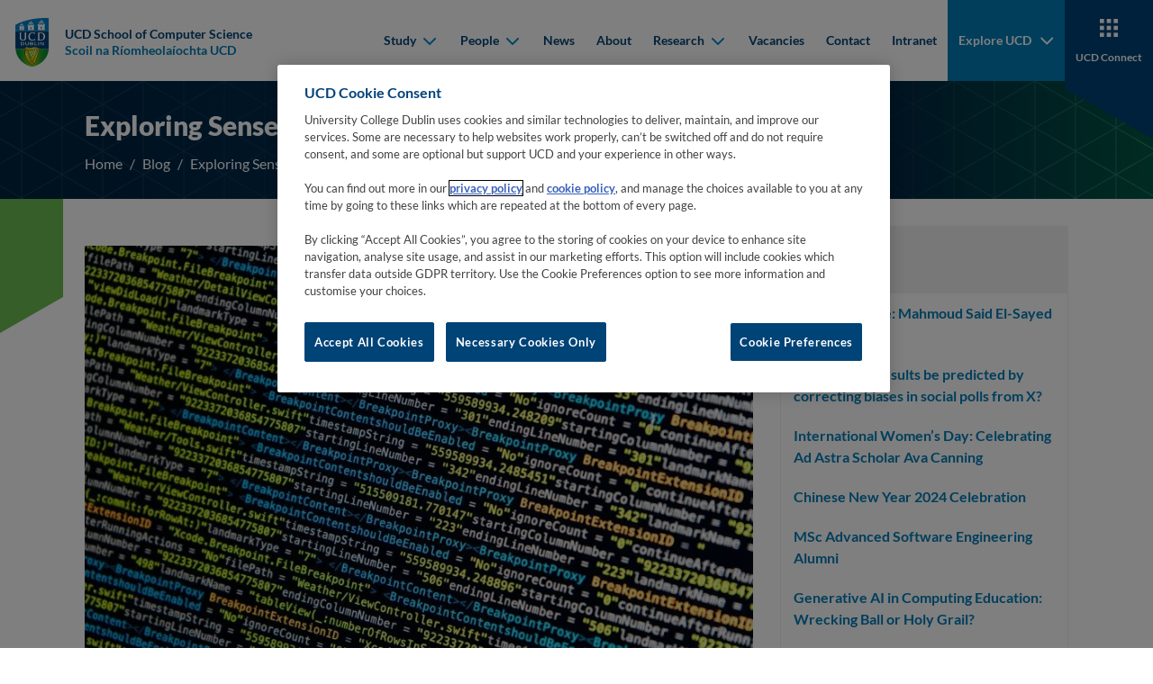

--- FILE ---
content_type: text/html
request_url: https://www.ucd.ie/cs/blog/exploringsenseofbelongingincomputersciencestudents/
body_size: 10377
content:

    <!DOCTYPE html>
    <html lang="en">
        <head>
    <meta charset="utf-8"/>
    <meta http-equiv="x-ua-compatible" content="ie=edge"/>
    <title>Exploring Sense of Belonging in Computer Science Students - UCD School of Computer Science</title>
    <meta name="viewport" content="width=device-width, initial-scale=1"/>
    <meta name="theme-color" content="#1e1e1e"/>
    <meta name="msapplication-navbutton-color" content="#1e1e1e"/>
    <meta name="apple-mobile-web-app-status-bar-style" content="black"/>
    <meta name="silktide-cms" content="eyJjbXMiOiJUZXJtaW5hbGZvdXIiLCJlZGl0b3JVcmwiOiJodHRwczovL2Ntcy51Y2QuaWUvc20vcGFnZS9kaXJlY3RFZGl0I2VkaXQvMS9lbi8xMjkzNDMifQ"/><!-- CookiePro Cookies Consent Notice start for ucd.ie -->
<script type="text/javascript" src="https://cookie-cdn.cookiepro.com/consent/f638e53d-11c1-473f-aa7f-b47b6862f492/OtAutoBlock.js" ></script>
<script src="https://cookie-cdn.cookiepro.com/scripttemplates/otSDKStub.js"  type="text/javascript" charset="UTF-8" data-domain-script="f638e53d-11c1-473f-aa7f-b47b6862f492" ></script>
<script type="text/javascript">
function OptanonWrapper() {
var elements = document.querySelectorAll('.ot-host-name, .ot-host-desc');
for (var i = 0; i < elements.length; i++) {
elements[i].parentNode.removeChild(elements[i]);
}
}
</script>
<!-- CookiePro Cookies Consent Notice end for ucd.ie -->


<script>var UCD_SITE_SEARCH_CONFIG = {"siteurl":"/cs/","sitename":"UCD School of Computer Science"}</script>


    <link rel="apple-touch-icon" sizes="180x180" href="/cs/t4media/apple-touch-icon.png?v=0.0.1">
    <link rel="icon" type="image/png" sizes="32x32" href="/cs/t4media/favicon-32x32.png?v=0.0.1">
    <link rel="icon" type="image/png" sizes="16x16" href="/cs/t4media/favicon-16x16.png?v=0.0.1">
    <link rel="stylesheet" href="/cs/t4media/main.min.css?v=0.0.1"/>
    <link rel="canonical" href="https://www.ucd.ie/cs/blog/exploringsenseofbelongingincomputersciencestudents/"/><style>
.standard img {
    max-width: 100% !important;
    height: auto !important;
}
</style>

<script>
    window.dataLayer = window.dataLayer || [];
    window.dataLayer.push({
            'page_description': `Exploring Sense of Belonging in Computer Science Students`,
            'page_last_update':'25/03/2024',
            'website':`UCD School of Computer Science`,
            'intended_audience':'current_students, prospective_students, research, staff',
         	'google_analytics_id':'UA-167597037-1', 
            'ga4_id':'', 
         	'facebook_id':'',
            'site_folder':'/cs/',
            'unit_code':'S012',
            'college_code':'CU'
    });
</script><!-- Google Tag Manager -->
<script>(function(w,d,s,l,i){w[l]=w[l]||[];w[l].push({'gtm.start':
new Date().getTime(),event:'gtm.js'});var f=d.getElementsByTagName(s)[0],
j=d.createElement(s),dl=l!='dataLayer'?'&l='+l:'';j.async=true;j.src=
'https://www.googletagmanager.com/gtm.js?id='+i+dl;f.parentNode.insertBefore(j,f);
})(window,document,'script','dataLayer','GTM-P56RDT5');</script>
<!-- End Google Tag Manager -->
        </head>
        <body class="body">
    <nav class="navbar navbar-expand-xl fixed-top">
        <div class="container-fluid">
            <a class="navbar-brand me-auto me-xl-0" href="/cs/" title="Go to 'Home' page">
                <div class="navbar-brand__main">
                    
<img class="navbar-brand__desktop" src="/cs/t4media/crest-ucd.svg" alt="University College Dublin">
                    
          <div class="navbar-brand__text">
          <span>UCD School of Computer Science</span>
          <span>Scoil na Ríomheolaíochta UCD</span></div>
                </div>
            </a>
            <button id="hamburger" class="hamburger hamburger--spring border-0" data-toggle="menu-offcanvas" type="button" tab-index="5">
                <span class="hamburger-box">
                    <span class="hamburger-inner"></span>
                </span>
                <span class="hamburger-label">Menu</span>
                <span class="hamburger-label">Close</span>
            </button>
            
<div class="navbar-collapse offcanvas-collapse greedy-nav" id="offcanvas-navbar">
    <ul class="navbar-nav ms-auto visible-links">
            
    <li class="nav-item">
    <div class="dropdown">
        <button class="dropdown-toggle" type="button" id="mainnav-dropdown-0" data-bs-toggle="dropdown" aria-haspopup="true" aria-expanded="false">
            Study
            <div class="dropdown-toggle__arrow">
                <svg width="15" height="10" viewBox="0 0 15 10" fill="none" xmlns="http://www.w3.org/2000/svg">
                    <path fill-rule="evenodd" clip-rule="evenodd" d="M2.67195 1.2841C2.28143 0.89358 1.64826 0.89358 1.25774 1.2841C0.867213 1.67463 0.867213 2.30779 1.25774 2.69832L7.27553 8.71611C7.44639 8.88697 7.66369 8.98307 7.88679 9.00443C7.98152 9.0135 8.0773 9.00909 8.17101 8.99121C8.36107 8.95494 8.54264 8.86324 8.68977 8.71611L14.7076 2.69832C15.0981 2.30779 15.0981 1.67463 14.7076 1.2841C14.317 0.89358 13.6839 0.89358 13.2934 1.2841L7.98265 6.5948L2.67195 1.2841Z" fill="#111111"/>
                </svg>
            </div>
        </button>
        <div class="dropdown-menu" aria-labelledby="mainnav-dropdown-0" role="menu">
            <ul class="dropdown-menu--list p-0 m-0">
            <li role="menuitem">
            <a class="dropdown-item" href="/cs/study/" target="_self">
                <span class="dropdown-item__arrow">
                    <svg width="11" height="16" viewBox="0 0 11 16" fill="none" xmlns="http://www.w3.org/2000/svg">
                        <g clip-path="url(#clip0_1_5b)">
                            <path fill-rule="evenodd" clip-rule="evenodd" d="M1.7841 12.8281C1.39358 13.2186 1.39358 13.8517 1.7841 14.2423C2.17463 14.6328 2.80779 14.6328 3.19832 14.2423L9.21611 8.22447C9.38697 8.05361 9.48307 7.83631 9.50443 7.61321C9.5135 7.51848 9.50909 7.4227 9.49121 7.32899C9.45494 7.13893 9.36324 6.95736 9.21611 6.81023L3.19832 0.792401C2.80779 0.401901 2.17463 0.401901 1.7841 0.792401C1.39358 1.183 1.39358 1.8161 1.7841 2.2066L7.0948 7.51735L1.7841 12.8281Z" fill="#111111" />
                        </g>
                        <defs>
                            <clipPath id="clip0_1_5b">
                                <rect width="15" height="10" fill="white" transform="translate(0.5 15.5) rotate(-90)" />
                            </clipPath>
                        </defs>
                    </svg>
                </span>
                Study
            </a>
            </li>
            <li role="menuitem">
            <a class="dropdown-item" href="/cs/study/undergraduate/" target="_self">
                <span class="dropdown-item__arrow">
                    <svg width="11" height="16" viewBox="0 0 11 16" fill="none" xmlns="http://www.w3.org/2000/svg">
                        <g clip-path="url(#clip0_1_5b)">
                            <path fill-rule="evenodd" clip-rule="evenodd" d="M1.7841 12.8281C1.39358 13.2186 1.39358 13.8517 1.7841 14.2423C2.17463 14.6328 2.80779 14.6328 3.19832 14.2423L9.21611 8.22447C9.38697 8.05361 9.48307 7.83631 9.50443 7.61321C9.5135 7.51848 9.50909 7.4227 9.49121 7.32899C9.45494 7.13893 9.36324 6.95736 9.21611 6.81023L3.19832 0.792401C2.80779 0.401901 2.17463 0.401901 1.7841 0.792401C1.39358 1.183 1.39358 1.8161 1.7841 2.2066L7.0948 7.51735L1.7841 12.8281Z" fill="#111111" />
                        </g>
                        <defs>
                            <clipPath id="clip0_1_5b">
                                <rect width="15" height="10" fill="white" transform="translate(0.5 15.5) rotate(-90)" />
                            </clipPath>
                        </defs>
                    </svg>
                </span>
                Undergraduate
            </a>
            </li>
            <li role="menuitem">
            <a class="dropdown-item" href="/cs/study/postgraduate/" target="_self">
                <span class="dropdown-item__arrow">
                    <svg width="11" height="16" viewBox="0 0 11 16" fill="none" xmlns="http://www.w3.org/2000/svg">
                        <g clip-path="url(#clip0_1_5b)">
                            <path fill-rule="evenodd" clip-rule="evenodd" d="M1.7841 12.8281C1.39358 13.2186 1.39358 13.8517 1.7841 14.2423C2.17463 14.6328 2.80779 14.6328 3.19832 14.2423L9.21611 8.22447C9.38697 8.05361 9.48307 7.83631 9.50443 7.61321C9.5135 7.51848 9.50909 7.4227 9.49121 7.32899C9.45494 7.13893 9.36324 6.95736 9.21611 6.81023L3.19832 0.792401C2.80779 0.401901 2.17463 0.401901 1.7841 0.792401C1.39358 1.183 1.39358 1.8161 1.7841 2.2066L7.0948 7.51735L1.7841 12.8281Z" fill="#111111" />
                        </g>
                        <defs>
                            <clipPath id="clip0_1_5b">
                                <rect width="15" height="10" fill="white" transform="translate(0.5 15.5) rotate(-90)" />
                            </clipPath>
                        </defs>
                    </svg>
                </span>
                Postgraduate
            </a>
            </li>
            <li role="menuitem">
            <a class="dropdown-item" href="/cs/study/researchdegrees/" target="_self">
                <span class="dropdown-item__arrow">
                    <svg width="11" height="16" viewBox="0 0 11 16" fill="none" xmlns="http://www.w3.org/2000/svg">
                        <g clip-path="url(#clip0_1_5b)">
                            <path fill-rule="evenodd" clip-rule="evenodd" d="M1.7841 12.8281C1.39358 13.2186 1.39358 13.8517 1.7841 14.2423C2.17463 14.6328 2.80779 14.6328 3.19832 14.2423L9.21611 8.22447C9.38697 8.05361 9.48307 7.83631 9.50443 7.61321C9.5135 7.51848 9.50909 7.4227 9.49121 7.32899C9.45494 7.13893 9.36324 6.95736 9.21611 6.81023L3.19832 0.792401C2.80779 0.401901 2.17463 0.401901 1.7841 0.792401C1.39358 1.183 1.39358 1.8161 1.7841 2.2066L7.0948 7.51735L1.7841 12.8281Z" fill="#111111" />
                        </g>
                        <defs>
                            <clipPath id="clip0_1_5b">
                                <rect width="15" height="10" fill="white" transform="translate(0.5 15.5) rotate(-90)" />
                            </clipPath>
                        </defs>
                    </svg>
                </span>
                Research Degrees
            </a>
            </li>
            </ul>
        </div>
    </div>
    </li>
    <li class="nav-item">
    <div class="dropdown">
        <button class="dropdown-toggle" type="button" id="mainnav-dropdown-1" data-bs-toggle="dropdown" aria-haspopup="true" aria-expanded="false">
            People
            <div class="dropdown-toggle__arrow">
                <svg width="15" height="10" viewBox="0 0 15 10" fill="none" xmlns="http://www.w3.org/2000/svg">
                    <path fill-rule="evenodd" clip-rule="evenodd" d="M2.67195 1.2841C2.28143 0.89358 1.64826 0.89358 1.25774 1.2841C0.867213 1.67463 0.867213 2.30779 1.25774 2.69832L7.27553 8.71611C7.44639 8.88697 7.66369 8.98307 7.88679 9.00443C7.98152 9.0135 8.0773 9.00909 8.17101 8.99121C8.36107 8.95494 8.54264 8.86324 8.68977 8.71611L14.7076 2.69832C15.0981 2.30779 15.0981 1.67463 14.7076 1.2841C14.317 0.89358 13.6839 0.89358 13.2934 1.2841L7.98265 6.5948L2.67195 1.2841Z" fill="#111111"/>
                </svg>
            </div>
        </button>
        <div class="dropdown-menu" aria-labelledby="mainnav-dropdown-1" role="menu">
            <ul class="dropdown-menu--list p-0 m-0">
            <li role="menuitem">
            <a class="dropdown-item" href="/cs/people/" target="_self">
                <span class="dropdown-item__arrow">
                    <svg width="11" height="16" viewBox="0 0 11 16" fill="none" xmlns="http://www.w3.org/2000/svg">
                        <g clip-path="url(#clip0_1_5b)">
                            <path fill-rule="evenodd" clip-rule="evenodd" d="M1.7841 12.8281C1.39358 13.2186 1.39358 13.8517 1.7841 14.2423C2.17463 14.6328 2.80779 14.6328 3.19832 14.2423L9.21611 8.22447C9.38697 8.05361 9.48307 7.83631 9.50443 7.61321C9.5135 7.51848 9.50909 7.4227 9.49121 7.32899C9.45494 7.13893 9.36324 6.95736 9.21611 6.81023L3.19832 0.792401C2.80779 0.401901 2.17463 0.401901 1.7841 0.792401C1.39358 1.183 1.39358 1.8161 1.7841 2.2066L7.0948 7.51735L1.7841 12.8281Z" fill="#111111" />
                        </g>
                        <defs>
                            <clipPath id="clip0_1_5b">
                                <rect width="15" height="10" fill="white" transform="translate(0.5 15.5) rotate(-90)" />
                            </clipPath>
                        </defs>
                    </svg>
                </span>
                People
            </a>
            </li>
            <li role="menuitem">
            <a class="dropdown-item" href="/cs/people/academicstaff/" target="_self">
                <span class="dropdown-item__arrow">
                    <svg width="11" height="16" viewBox="0 0 11 16" fill="none" xmlns="http://www.w3.org/2000/svg">
                        <g clip-path="url(#clip0_1_5b)">
                            <path fill-rule="evenodd" clip-rule="evenodd" d="M1.7841 12.8281C1.39358 13.2186 1.39358 13.8517 1.7841 14.2423C2.17463 14.6328 2.80779 14.6328 3.19832 14.2423L9.21611 8.22447C9.38697 8.05361 9.48307 7.83631 9.50443 7.61321C9.5135 7.51848 9.50909 7.4227 9.49121 7.32899C9.45494 7.13893 9.36324 6.95736 9.21611 6.81023L3.19832 0.792401C2.80779 0.401901 2.17463 0.401901 1.7841 0.792401C1.39358 1.183 1.39358 1.8161 1.7841 2.2066L7.0948 7.51735L1.7841 12.8281Z" fill="#111111" />
                        </g>
                        <defs>
                            <clipPath id="clip0_1_5b">
                                <rect width="15" height="10" fill="white" transform="translate(0.5 15.5) rotate(-90)" />
                            </clipPath>
                        </defs>
                    </svg>
                </span>
                Academic Staff
            </a>
            </li>
            <li role="menuitem">
            <a class="dropdown-item" href="/cs/people/researchstaff/" target="_self">
                <span class="dropdown-item__arrow">
                    <svg width="11" height="16" viewBox="0 0 11 16" fill="none" xmlns="http://www.w3.org/2000/svg">
                        <g clip-path="url(#clip0_1_5b)">
                            <path fill-rule="evenodd" clip-rule="evenodd" d="M1.7841 12.8281C1.39358 13.2186 1.39358 13.8517 1.7841 14.2423C2.17463 14.6328 2.80779 14.6328 3.19832 14.2423L9.21611 8.22447C9.38697 8.05361 9.48307 7.83631 9.50443 7.61321C9.5135 7.51848 9.50909 7.4227 9.49121 7.32899C9.45494 7.13893 9.36324 6.95736 9.21611 6.81023L3.19832 0.792401C2.80779 0.401901 2.17463 0.401901 1.7841 0.792401C1.39358 1.183 1.39358 1.8161 1.7841 2.2066L7.0948 7.51735L1.7841 12.8281Z" fill="#111111" />
                        </g>
                        <defs>
                            <clipPath id="clip0_1_5b">
                                <rect width="15" height="10" fill="white" transform="translate(0.5 15.5) rotate(-90)" />
                            </clipPath>
                        </defs>
                    </svg>
                </span>
                Research Staff
            </a>
            </li>
            <li role="menuitem">
            <a class="dropdown-item" href="/cs/people/supportstaff/" target="_self">
                <span class="dropdown-item__arrow">
                    <svg width="11" height="16" viewBox="0 0 11 16" fill="none" xmlns="http://www.w3.org/2000/svg">
                        <g clip-path="url(#clip0_1_5b)">
                            <path fill-rule="evenodd" clip-rule="evenodd" d="M1.7841 12.8281C1.39358 13.2186 1.39358 13.8517 1.7841 14.2423C2.17463 14.6328 2.80779 14.6328 3.19832 14.2423L9.21611 8.22447C9.38697 8.05361 9.48307 7.83631 9.50443 7.61321C9.5135 7.51848 9.50909 7.4227 9.49121 7.32899C9.45494 7.13893 9.36324 6.95736 9.21611 6.81023L3.19832 0.792401C2.80779 0.401901 2.17463 0.401901 1.7841 0.792401C1.39358 1.183 1.39358 1.8161 1.7841 2.2066L7.0948 7.51735L1.7841 12.8281Z" fill="#111111" />
                        </g>
                        <defs>
                            <clipPath id="clip0_1_5b">
                                <rect width="15" height="10" fill="white" transform="translate(0.5 15.5) rotate(-90)" />
                            </clipPath>
                        </defs>
                    </svg>
                </span>
                Support Staff
            </a>
            </li>
            <li role="menuitem">
            <a class="dropdown-item" href="/cs/people/adjunct-staff/" target="_self">
                <span class="dropdown-item__arrow">
                    <svg width="11" height="16" viewBox="0 0 11 16" fill="none" xmlns="http://www.w3.org/2000/svg">
                        <g clip-path="url(#clip0_1_5b)">
                            <path fill-rule="evenodd" clip-rule="evenodd" d="M1.7841 12.8281C1.39358 13.2186 1.39358 13.8517 1.7841 14.2423C2.17463 14.6328 2.80779 14.6328 3.19832 14.2423L9.21611 8.22447C9.38697 8.05361 9.48307 7.83631 9.50443 7.61321C9.5135 7.51848 9.50909 7.4227 9.49121 7.32899C9.45494 7.13893 9.36324 6.95736 9.21611 6.81023L3.19832 0.792401C2.80779 0.401901 2.17463 0.401901 1.7841 0.792401C1.39358 1.183 1.39358 1.8161 1.7841 2.2066L7.0948 7.51735L1.7841 12.8281Z" fill="#111111" />
                        </g>
                        <defs>
                            <clipPath id="clip0_1_5b">
                                <rect width="15" height="10" fill="white" transform="translate(0.5 15.5) rotate(-90)" />
                            </clipPath>
                        </defs>
                    </svg>
                </span>
                Adjunct Staff
            </a>
            </li>
            <li role="menuitem">
            <a class="dropdown-item" href="/cs/people/graduatestudents/" target="_self">
                <span class="dropdown-item__arrow">
                    <svg width="11" height="16" viewBox="0 0 11 16" fill="none" xmlns="http://www.w3.org/2000/svg">
                        <g clip-path="url(#clip0_1_5b)">
                            <path fill-rule="evenodd" clip-rule="evenodd" d="M1.7841 12.8281C1.39358 13.2186 1.39358 13.8517 1.7841 14.2423C2.17463 14.6328 2.80779 14.6328 3.19832 14.2423L9.21611 8.22447C9.38697 8.05361 9.48307 7.83631 9.50443 7.61321C9.5135 7.51848 9.50909 7.4227 9.49121 7.32899C9.45494 7.13893 9.36324 6.95736 9.21611 6.81023L3.19832 0.792401C2.80779 0.401901 2.17463 0.401901 1.7841 0.792401C1.39358 1.183 1.39358 1.8161 1.7841 2.2066L7.0948 7.51735L1.7841 12.8281Z" fill="#111111" />
                        </g>
                        <defs>
                            <clipPath id="clip0_1_5b">
                                <rect width="15" height="10" fill="white" transform="translate(0.5 15.5) rotate(-90)" />
                            </clipPath>
                        </defs>
                    </svg>
                </span>
                Graduate Students
            </a>
            </li>
            <li role="menuitem">
            <a class="dropdown-item" href="/cs/people/centrestaff/" target="_self">
                <span class="dropdown-item__arrow">
                    <svg width="11" height="16" viewBox="0 0 11 16" fill="none" xmlns="http://www.w3.org/2000/svg">
                        <g clip-path="url(#clip0_1_5b)">
                            <path fill-rule="evenodd" clip-rule="evenodd" d="M1.7841 12.8281C1.39358 13.2186 1.39358 13.8517 1.7841 14.2423C2.17463 14.6328 2.80779 14.6328 3.19832 14.2423L9.21611 8.22447C9.38697 8.05361 9.48307 7.83631 9.50443 7.61321C9.5135 7.51848 9.50909 7.4227 9.49121 7.32899C9.45494 7.13893 9.36324 6.95736 9.21611 6.81023L3.19832 0.792401C2.80779 0.401901 2.17463 0.401901 1.7841 0.792401C1.39358 1.183 1.39358 1.8161 1.7841 2.2066L7.0948 7.51735L1.7841 12.8281Z" fill="#111111" />
                        </g>
                        <defs>
                            <clipPath id="clip0_1_5b">
                                <rect width="15" height="10" fill="white" transform="translate(0.5 15.5) rotate(-90)" />
                            </clipPath>
                        </defs>
                    </svg>
                </span>
                Centre Staff
            </a>
            </li>
            </ul>
        </div>
    </div>
    </li>
    <li class="nav-item">
    <a href="/cs/news/" class="nav-link " target="_self">News</a>
    </li>
    <li class="nav-item">
    <a href="/cs/about/" class="nav-link " target="_self">About</a>
    </li>
    <li class="nav-item">
    <div class="dropdown">
        <button class="dropdown-toggle" type="button" id="mainnav-dropdown-4" data-bs-toggle="dropdown" aria-haspopup="true" aria-expanded="false">
            Research
            <div class="dropdown-toggle__arrow">
                <svg width="15" height="10" viewBox="0 0 15 10" fill="none" xmlns="http://www.w3.org/2000/svg">
                    <path fill-rule="evenodd" clip-rule="evenodd" d="M2.67195 1.2841C2.28143 0.89358 1.64826 0.89358 1.25774 1.2841C0.867213 1.67463 0.867213 2.30779 1.25774 2.69832L7.27553 8.71611C7.44639 8.88697 7.66369 8.98307 7.88679 9.00443C7.98152 9.0135 8.0773 9.00909 8.17101 8.99121C8.36107 8.95494 8.54264 8.86324 8.68977 8.71611L14.7076 2.69832C15.0981 2.30779 15.0981 1.67463 14.7076 1.2841C14.317 0.89358 13.6839 0.89358 13.2934 1.2841L7.98265 6.5948L2.67195 1.2841Z" fill="#111111"/>
                </svg>
            </div>
        </button>
        <div class="dropdown-menu" aria-labelledby="mainnav-dropdown-4" role="menu">
            <ul class="dropdown-menu--list p-0 m-0">
            <li role="menuitem">
            <a class="dropdown-item" href="/cs/research/" target="_self">
                <span class="dropdown-item__arrow">
                    <svg width="11" height="16" viewBox="0 0 11 16" fill="none" xmlns="http://www.w3.org/2000/svg">
                        <g clip-path="url(#clip0_1_5b)">
                            <path fill-rule="evenodd" clip-rule="evenodd" d="M1.7841 12.8281C1.39358 13.2186 1.39358 13.8517 1.7841 14.2423C2.17463 14.6328 2.80779 14.6328 3.19832 14.2423L9.21611 8.22447C9.38697 8.05361 9.48307 7.83631 9.50443 7.61321C9.5135 7.51848 9.50909 7.4227 9.49121 7.32899C9.45494 7.13893 9.36324 6.95736 9.21611 6.81023L3.19832 0.792401C2.80779 0.401901 2.17463 0.401901 1.7841 0.792401C1.39358 1.183 1.39358 1.8161 1.7841 2.2066L7.0948 7.51735L1.7841 12.8281Z" fill="#111111" />
                        </g>
                        <defs>
                            <clipPath id="clip0_1_5b">
                                <rect width="15" height="10" fill="white" transform="translate(0.5 15.5) rotate(-90)" />
                            </clipPath>
                        </defs>
                    </svg>
                </span>
                Research
            </a>
            </li>
            <li role="menuitem">
            <a class="dropdown-item" href="/cs/research/researchareas/" target="_self">
                <span class="dropdown-item__arrow">
                    <svg width="11" height="16" viewBox="0 0 11 16" fill="none" xmlns="http://www.w3.org/2000/svg">
                        <g clip-path="url(#clip0_1_5b)">
                            <path fill-rule="evenodd" clip-rule="evenodd" d="M1.7841 12.8281C1.39358 13.2186 1.39358 13.8517 1.7841 14.2423C2.17463 14.6328 2.80779 14.6328 3.19832 14.2423L9.21611 8.22447C9.38697 8.05361 9.48307 7.83631 9.50443 7.61321C9.5135 7.51848 9.50909 7.4227 9.49121 7.32899C9.45494 7.13893 9.36324 6.95736 9.21611 6.81023L3.19832 0.792401C2.80779 0.401901 2.17463 0.401901 1.7841 0.792401C1.39358 1.183 1.39358 1.8161 1.7841 2.2066L7.0948 7.51735L1.7841 12.8281Z" fill="#111111" />
                        </g>
                        <defs>
                            <clipPath id="clip0_1_5b">
                                <rect width="15" height="10" fill="white" transform="translate(0.5 15.5) rotate(-90)" />
                            </clipPath>
                        </defs>
                    </svg>
                </span>
                Research Areas
            </a>
            </li>
            <li role="menuitem">
            <a class="dropdown-item" href="/cs/research/researchcentres/" target="_self">
                <span class="dropdown-item__arrow">
                    <svg width="11" height="16" viewBox="0 0 11 16" fill="none" xmlns="http://www.w3.org/2000/svg">
                        <g clip-path="url(#clip0_1_5b)">
                            <path fill-rule="evenodd" clip-rule="evenodd" d="M1.7841 12.8281C1.39358 13.2186 1.39358 13.8517 1.7841 14.2423C2.17463 14.6328 2.80779 14.6328 3.19832 14.2423L9.21611 8.22447C9.38697 8.05361 9.48307 7.83631 9.50443 7.61321C9.5135 7.51848 9.50909 7.4227 9.49121 7.32899C9.45494 7.13893 9.36324 6.95736 9.21611 6.81023L3.19832 0.792401C2.80779 0.401901 2.17463 0.401901 1.7841 0.792401C1.39358 1.183 1.39358 1.8161 1.7841 2.2066L7.0948 7.51735L1.7841 12.8281Z" fill="#111111" />
                        </g>
                        <defs>
                            <clipPath id="clip0_1_5b">
                                <rect width="15" height="10" fill="white" transform="translate(0.5 15.5) rotate(-90)" />
                            </clipPath>
                        </defs>
                    </svg>
                </span>
                Research Centres
            </a>
            </li>
            </ul>
        </div>
    </div>
    </li>
    <li class="nav-item">
    <a href="/cs/vacancies/" class="nav-link " target="_self">Vacancies</a>
    </li>
    <li class="nav-item">
    <a href="/cs/contact/" class="nav-link " target="_self">Contact</a>
    </li>
    <li class="nav-item">
    <a href="/cs/intranet/" class="nav-link " target="_self">Intranet</a>
    </li>
            
             </ul>
             <div class="nav-item-more dropdown">
                 <button id="dropdown-more" class="dropdown-toggle dropdown-toggle--more d-xl-none" type="button" data-bs-toggle="dropdown" aria-haspopup="true" aria-expanded="false" data-bs-auto-close="outside">
                     <i class="las la-ellipsis-v"></i>
                     More
                 </button>
                 <div class="dropdown-menu" id="hiddenLinks" aria-labelledby="dropdown-more">
                     <ul class="navbar-nav ms-auto hidden-links p-0 m-0"></ul>
                 </div>
             </div>
			</div>
            <div class="navbar__subnav">
                <button id="hamburger-laptop" class="hamburger hamburger--spring border-0" data-toggle="menu-offcanvas" type="button">
                    <span class="hamburger-box">
                        <span class="hamburger-inner"></span>
                    </span>
                    <span class="hamburger-label">Menu</span>
                    <span class="hamburger-label">Close</span>
                </button>
                
                <a href="javascript:;" class="navbar__button navbar__button--explore navbar__button--blue" role="button" data-bs-toggle="collapse" aria-controls="explore" aria-expanded="false" title="Go to 'Explore' page">
                    <img src="/cs/t4media/icon-union.svg" alt="Explore UCD" class="img--svg">
                    <span>Explore UCD</span>
                </a>
                <a href="/connect/" class="navbar__button navbar__button--connect navbar__button--navy" title="Go to 'Connect' page">
                    <img src="/cs/t4media/icon-tiles.svg" alt="UCD Connect" class="img--svg">
                    <span>UCD Connect</span>
                </a>
            </div>
        </div>
    </nav>
    <div id="explore" class="collapse explore">
        <button id="explore-close" class="hamburger hamburger--spring is-active" type="button">
            <span class="hamburger-box">
                <span class="hamburger-inner"></span>
            </span>
            <span class="hamburger-label">Menu</span>
            <span class="hamburger-label">Close</span>
        </button>
        <div class="explore__top">
            <div class="explore__heading" role="heading">
                <h2>Explore UCD</h2>
                <a href="/"  title="Go to 'Home' page">UCD Home &gt;</a>
            </div>
            <form class="form form-inline form--search" action="https://www.ucd.ie/search-results/" method="get">
                <div class="form-group">
                    <label for="search-ucd" class="sr-only">Search UCD.ie</label>
                    <input type="text" class="form-control" id="search-ucd" name="q" placeholder="Search UCD.ie">
                </div>
                <button type="submit">
                    <span class="sr-only">Search</span>
                    <img src="/cs/t4media/icon-search.svg" alt="Search UCD.ie" class="img--svg">
                </button>
            </form>
        </div>
        <div class="explore__menu">
            
    <div class="explore__item">
        <h3 class="collapsed" data-bs-toggle="collapse" data-bs-target="#explore-collapse-627629" aria-expanded="false" aria-controls="explore-collapse-627629">About UCD</h3>
            <ul id="explore-collapse-627629" class="collapse">
                <li>
                    <a href="https://www.ucd.ie/about-ucd/" title="Go to 'Overview' page">Overview</a>
                </li>
                <li>
                    <a href="https://strategy.ucd.ie/" target="_blank" rel="noopener" tabindex="0" title="Go to 'University Strategy' page"><span class="sr-only">(opens in a new window)</span>University Strategy</a>
                </li>
                <li>
                    <a href="https://www.ucd.ie/governance/" title="Go to 'University Governance' page">University Governance</a>
                </li>
                <li>
                    <a href="https://www.ucd.ie/president/" title="Go to 'President's Office' page">President's Office</a>
                </li>
                <li>
                    <a href="https://www.ucd.ie/sustainability/" title="Go to 'Sustainability' page">Sustainability</a>
                </li>
                <li>
                    <a href="https://www.ucd.ie/equality/" title="Go to 'Equality, Diversity &amp; Inclusion' page">Equality, Diversity &amp; Inclusion</a>
                </li>
                <li>
                    <a href="https://www.ucd.ie/campusdevelopment/" title="Go to 'Campus Development' page">Campus Development</a>
                </li>
            </ul>
    </div>
    <div class="explore__item">
        <h3 class="collapsed" data-bs-toggle="collapse" data-bs-target="#explore-collapse-627630" aria-expanded="false" aria-controls="explore-collapse-627630">Students</h3>
            <ul id="explore-collapse-627630" class="collapse">
                <li>
                    <a href="https://www.ucd.ie/courses/catalogue/" title="Go to 'Course Catalogue' page">Course Catalogue</a>
                </li>
                <li>
                    <a href="https://www.ucd.ie/studyatucd/" title="Go to 'Study at UCD' page">Study at UCD</a>
                </li>
                <li>
                    <a href="https://www.ucd.ie/students/" title="Go to 'Current Students' page">Current Students</a>
                </li>
                <li>
                    <a href="https://www.ucd.ie/residences/" title="Go to 'Campus Accommodation' page">Campus Accommodation</a>
                </li>
                <li>
                    <a href="https://www.ucd.ie/global/studentexperience/" title="Go to 'International Student Experience' page">International Student Experience</a>
                </li>
                <li>
                    <a href="https://www.ucd.ie/all/" title="Go to 'Access &amp; Lifelong Learning' page">Access &amp; Lifelong Learning</a>
                </li>
                <li>
                    <a href="https://www.ucd.ie/careers/students/" title="Go to 'Careers Network' page">Careers Network</a>
                </li>
                <li>
                    <a href="https://www.ucd.ie/sport/" title="Go to 'Sports Clubs' page">Sports Clubs</a>
                </li>
            </ul>
    </div>
    <div class="explore__item">
        <h3 class="collapsed" data-bs-toggle="collapse" data-bs-target="#explore-collapse-627631" aria-expanded="false" aria-controls="explore-collapse-627631">Research & Innovation</h3>
            <ul id="explore-collapse-627631" class="collapse">
                <li>
                    <a href="https://www.ucd.ie/research/" title="Go to 'Research' page">Research</a>
                </li>
                <li>
                    <a href="https://www.ucd.ie/innovation/" title="Go to 'Innovation at NovaUCD' page">Innovation at NovaUCD</a>
                </li>
                <li>
                    <a href="https://www.ucd.ie/graduatestudies/" title="Go to 'Graduate Studies' page">Graduate Studies</a>
                </li>
                <li>
                    <a href="https://www.ucd.ie/research/portal/" title="Go to 'Support for Researchers' page">Support for Researchers</a>
                </li>
                <li>
                    <a href="https://people.ucd.ie/" target="_blank" rel="noopener" tabindex="0" title="Go to 'Find a UCD Researcher' page"><span class="sr-only">(opens in a new window)</span>Find a UCD Researcher</a>
                </li>
            </ul>
    </div>
    <div class="explore__item">
        <h3 class="collapsed" data-bs-toggle="collapse" data-bs-target="#explore-collapse-627633" aria-expanded="false" aria-controls="explore-collapse-627633">Colleges</h3>
            <ul id="explore-collapse-627633" class="collapse">
                <li>
                    <a href="https://www.ucd.ie/artshumanities/" title="Go to 'UCD College of Arts and Humanities' page">UCD College of Arts and Humanities</a>
                </li>
                <li>
                    <a href="https://www.ucd.ie/collegesandschools/business/" title="Go to 'UCD College of Business' page">UCD College of Business</a>
                </li>
                <li>
                    <a href="https://www.ucd.ie/eacollege/" title="Go to 'UCD College of Engineering and Architecture' page">UCD College of Engineering and Architecture</a>
                </li>
                <li>
                    <a href="https://www.ucd.ie/chas/" title="Go to 'UCD College of Health and Agricultural Sciences' page">UCD College of Health and Agricultural Sciences</a>
                </li>
                <li>
                    <a href="https://www.ucd.ie/science/" title="Go to 'UCD College of Science' page">UCD College of Science</a>
                </li>
                <li>
                    <a href="https://www.ucd.ie/socscilaw/" title="Go to 'UCD College of Social Sciences and Law' page">UCD College of Social Sciences and Law</a>
                </li>
                <li>
                    <a href="/collegesandschools/" title="Go to 'All Colleges and Schools' page">All Colleges and Schools</a>
                </li>
            </ul>
    </div>
    <div class="explore__item">
        <h3 class="collapsed" data-bs-toggle="collapse" data-bs-target="#explore-collapse-627632" aria-expanded="false" aria-controls="explore-collapse-627632">Engage</h3>
            <ul id="explore-collapse-627632" class="collapse">
                <li>
                    <a href="https://www.ucd.ie/newsandopinion/" title="Go to 'News &amp; Opinion' page">News &amp; Opinion</a>
                </li>
                <li>
                    <a href="https://www.ucd.ie/events/" title="Go to 'Events' page">Events</a>
                </li>
                <li>
                    <a href="https://www.ucd.ie/alumni/" title="Go to 'Alumni' page">Alumni</a>
                </li>
                <li>
                    <a href="https://www.ucd.ie/workatucd/" title="Go to 'Work at UCD' page">Work at UCD</a>
                </li>
                <li>
                    <a href="https://www.ucd.ie/ucdinthecommunity/" title="Go to 'UCD in the Community' page">UCD in the Community</a>
                </li>
                <li>
                    <a href="https://www.ucd.ie/global/globalpartnerships/" title="Go to 'Global Partnerships' page">Global Partnerships</a>
                </li>
                <li>
                    <a href="https://www.ucd.ie/careers/employers/" title="Go to 'Employers' page">Employers</a>
                </li>
                <li>
                    <a href="https://www.ucdfoundation.ie/" target="_blank" rel="noopener" tabindex="0" title="Go to 'UCD Foundation' page"><span class="sr-only">(opens in a new window)</span>UCD Foundation</a>
                </li>
                <li>
                    <a href="/universityrelations/" title="Go to 'University Relations' page">University Relations</a>
                </li>
            </ul>
    </div>
    <div class="explore__item">
        <h3 class="collapsed" data-bs-toggle="collapse" data-bs-target="#explore-collapse-627634" aria-expanded="false" aria-controls="explore-collapse-627634">Key Services</h3>
            <ul id="explore-collapse-627634" class="collapse">
                <li>
                    <a href="/a-z/" title="Go to 'A to Z' page">A to Z</a>
                </li>
                <li>
                    <a href="https://www.ucd.ie/library/" title="Go to 'Library' page">Library</a>
                </li>
                <li>
                    <a href="https://www.ucd.ie/directory" title="Go to 'Staff Directory' page">Staff Directory</a>
                </li>
                <li>
                    <a href="https://www.ucd.ie/sportandfitness/" title="Go to 'Sport &amp; Fitness' page">Sport &amp; Fitness</a>
                </li>
                <li>
                    <a href="https://www.ucd.ie/itservices/" title="Go to 'IT Services' page">IT Services</a>
                </li>
                <li>
                    <a href="https://www.ucd.ie/hr/" title="Go to 'HR' page">HR</a>
                </li>
                <li>
                    <a href="https://www.ucd.ie/estates/ourservices/commuting/" title="Go to 'Commuting' page">Commuting</a>
                </li>
            </ul>
    </div>
        </div>
        <div class="explore__footer">
            <ul class="explore__socials">
    <li>
        <a href="https://linkedin.com/school/university-college-dublin/" target="_blank" rel="noopener" tabindex="0" title="Go to 'LinkedIn' page">
            <i class="lab la-linkedin-in"></i><span class="sr-only">(opens in a new window)</span>
        </a>
    </li>
    <li>
        <a href="https://www.facebook.com/universitycollegedublin" target="_blank" rel="noopener" tabindex="0" title="Go to 'Facebook' page">
            <i class="lab la-facebook-f"></i><span class="sr-only">(opens in a new window)</span>
        </a>
    </li>
    <li>
        <a href="https://instagram.com/universitycollegedublin" target="_blank" rel="noopener" tabindex="0" title="Go to 'Instagram' page">
            <i class="lab la-instagram"></i><span class="sr-only">(opens in a new window)</span>
        </a>
    </li>
    <li>
        <a href="https://www.youtube.com/user/myucd" target="_blank" rel="noopener" tabindex="0" title="Go to 'YouTube' page">
            <i class="lab la-youtube"></i><span class="sr-only">(opens in a new window)</span>
        </a>
    </li>
    <li>
        <a href="https://www.threads.com/@universitycollegedublin" target="_blank" rel="noopener" tabindex="0" title="Go to 'Threads' page">
            <i class="icon-threads"></i><span class="sr-only">(opens in a new window)</span>
        </a>
    </li>
    <li>
        <a href="https://twitter.com/ucddublin" target="_blank" rel="noopener" tabindex="0" title="Go to 'Twitter' page">
            <i class="lab la-twitter"></i><span class="sr-only">(opens in a new window)</span>
        </a>
    </li>
    <li>
        <a href="https://www.tiktok.com/@universitycollegedublin" target="_blank" rel="noopener" tabindex="0" title="Go to 'Tiktok' page">
            <i class="icon-tiktok"></i><span class="sr-only">(opens in a new window)</span>
        </a>
    </li>
    <li>
        <a href="https://bsky.app/profile/ucddublin.bsky.social" target="_blank" rel="noopener" tabindex="0" title="Go to 'Bluesky' page">
            <i class="icon-bluesky"></i><span class="sr-only">(opens in a new window)</span>
        </a>
    </li>
    <li>
        <a href="https://theconversation.com/institutions/university-college-dublin-1365" target="_blank" rel="noopener" tabindex="0" title="Go to 'Conversation' page">
            <i class="icon-conversation"></i><span class="sr-only">(opens in a new window)</span>
        </a>
    </li>
            </ul>
        </div>
    </div>
            <main>
    <section class="section section--component-18 section--component-18-breadcrumbs section--navy-dark section--small">
        <div class="component-18">
            <div class="container">
                <div class="row">
                    <div class="col-12 col-lg">
                        <div class="component-18__content component__content component__content--wide">
                            <h1 class="component-18__title">Exploring Sense of Belonging in Computer Science Students</h1>
                        </div>
                    </div>
                </div>
            </div>
        </div>
        <div class="component-18 component-breadcrumb">
            <div class="container">
                <nav aria-label="breadcrumb">
                    <ol class="breadcrumb">
                        <li class="breadcrumb-item"><a href="/cs/">Home</a></li>
                        <li class="breadcrumb-item"><a href="/cs/blog/">Blog</a></li><li class="breadcrumb-item"><a href="/cs/blog/exploringsenseofbelongingincomputersciencestudents/">Exploring Sense of Belonging in Computer Science Students</a></li>
                    </ol>
                </nav>
            </div>
        </div>
    </section>
                <div class="container has-sidemenu">
    <div class="sidemenu">
    <div class="sidemenu--section sidemenu--section-grey-lighter">
        <div class="sidemenu__panel">
            <h5>
                <a class="collapsed" data-bs-toggle="collapse" href="#sideMenuCollapsePanel-main" type="button" aria-expanded="false" aria-controls="sideMenuCollapsePanel-main">
                    Blog
                    <span class="icon d-lg-none">
                        <span class="open"> 
                            <svg width="24" height="24" viewbox="0 0 24 24" fill="none" xmlns="http://www.w3.org/2000/svg">
                                <path fill-rule="evenodd" clip-rule="evenodd" d="M14.5327 0.5H9.93273V9.70027H0.732422V14.3003H9.93273V23.5H14.5327V14.3003H23.7324V9.70027H14.5327V0.5Z" fill="currentColor" />
                            </svg>
                        </span>
                        <span class="close"> 
                            <svg width="24" height="24" viewbox="0 0 24 6" fill="none" xmlns="http://www.w3.org/2000/svg">
                                <path d="M0.732422 5.3002V0.700195H23.7324V5.3002H0.732422Z" fill="currentColor" />
                            </svg>
                        </span>
                    </span>
                </a>
            </h5>
            <div class="collapse d-lg-block" id="sideMenuCollapsePanel-main">
                <ul>
 <li><a href="/cs/blog/studentprofilemahmoudsaidel-sayedabd-allah/" class="quicklink" title="Go to 'Student Profile: Mahmoud Said El-Sayed Abd-Allah' page">Student Profile: Mahmoud Said El-Sayed Abd-Allah</a></li>
 <li><a href="/cs/blog/canelectionresultsbepredictedbycorrectingbiasesinsocialpollsfromx/" class="quicklink" title="Go to 'Can election results be predicted by correcting biases in social polls from X?' page">Can election results be predicted by correcting biases in social polls from X?</a></li>
 <li><a href="/cs/blog/internationalwomensdaycelebratingadastrascholaravacanning/" class="quicklink" title="Go to 'International Women’s Day: Celebrating Ad Astra Scholar Ava Canning' page">International Women’s Day: Celebrating Ad Astra Scholar Ava Canning</a></li>
 <li><a href="/cs/blog/chinesenewyear2024celebration/" class="quicklink" title="Go to 'Chinese New Year 2024 Celebration' page">Chinese New Year 2024 Celebration</a></li>
 <li><a href="/cs/blog/mscadvancedsoftwareengineeringalumni/" class="quicklink" title="Go to 'MSc Advanced Software Engineering Alumni' page">MSc Advanced Software Engineering Alumni</a></li>
 <li><a href="/cs/blog/generativeaiincomputingeducationwreckingballorholygrail/" class="quicklink" title="Go to 'Generative AI in Computing Education: Wrecking Ball or Holy Grail?' page">Generative AI in Computing Education: Wrecking Ball or Holy Grail?</a></li>
 <li><a href="/cs/blog/myinternshipindigitalstrategyatlimerickcitycountycouncil/" class="quicklink" title="Go to 'My internship in digital strategy at Limerick City &amp; County Council' page">My internship in digital strategy at Limerick City &amp; County Council</a></li>
 <li><a href="/cs/blog/clowncomputing101/" class="quicklink" title="Go to 'Clown Computing 101' page">Clown Computing 101</a></li>
 <li><a href="/cs/blog/internationalmensday2023/" class="quicklink" title="Go to 'International Men's Day 2023' page">International Men's Day 2023</a></li>
 <li><a href="/cs/blog/topmarksforchatgptintheleavingcertificatecomputerscienceexamination/" class="quicklink" title="Go to 'Top marks for ChatGPT in the Leaving Certificate Computer Science Examination' page">Top marks for ChatGPT in the Leaving Certificate Computer Science Examination</a></li>
 <li><a href="/cs/blog/alumnusinterview/" class="quicklink" title="Go to 'Alumnus Interview' page">Alumnus Interview</a></li>
 <li><a href="/cs/blog/studentprofilepasikaranaweeraphdstudent/" class="quicklink" title="Go to 'Student profile: Pasika Ranaweera, PhD student' page">Student profile: Pasika Ranaweera, PhD student</a></li>
 <li><a href="/cs/blog/staffprofileassociateprofessorneilhurleyheadofschool/" class="quicklink" title="Go to 'Staff profile: Associate Professor Neil Hurley, Head of School' page">Staff profile: Associate Professor Neil Hurley, Head of School</a></li>
 <li><a href="/cs/blog/ucdcsphdcandidateawardfromieeeconsumerelectronicsmagazine/" class="quicklink" title="Go to 'UCD CS PhD candidate award from IEEE Consumer Electronics Magazine' page">UCD CS PhD candidate award from IEEE Consumer Electronics Magazine</a></li>
 <li><a href="/cs/blog/ucd-insightcollaborationwinsprestigiouspublicationaward/" class="quicklink" title="Go to 'UCD-Insight Collaboration Wins Prestigious Publication Award' page">UCD-Insight Collaboration Wins Prestigious Publication Award</a></li>
 <li><a href="/cs/blog/wcsalumniroundtable/" class="quicklink" title="Go to 'W@CS Alumni Roundtable' page">W@CS Alumni Roundtable</a></li>
 <li><a href="/cs/blog/staffprofiledrfatemehgolpayegani/" class="quicklink" title="Go to 'Staff profile: Dr. Fatemeh Golpayegani' page">Staff profile: Dr. Fatemeh Golpayegani</a></li>
 <li><a href="/cs/blog/interningatasmallertechcompany/" class="quicklink" title="Go to 'Interning at a Smaller Tech Company' page">Interning at a Smaller Tech Company </a></li>
 <li><a href="/cs/blog/poweringthroughthepandemicmyremoteresearchinternshipexperience/" class="quicklink" title="Go to 'Powering through the pandemic: My Remote Research Internship Experience' page">Powering through the pandemic: My Remote Research Internship Experience</a></li>
 <li class="active"><span class="currentbranch0 currentbranch currentbranch--active"><a href="/cs/blog/exploringsenseofbelongingincomputersciencestudents/" class="quicklink" title="Go to 'Exploring Sense of Belonging in Computer Science Students' page">Exploring Sense of Belonging in Computer Science Students</a></span></li>
 <li><a href="/cs/blog/studentinter-societytechenterprisemeetupsistemheldinucd/" class="quicklink" title="Go to 'Student Inter-Society Tech &amp; Enterprise Meetup (SISTEM) held in UCD' page">Student Inter-Society Tech &amp; Enterprise Meetup (SISTEM) held in UCD</a></li>
 <li><a href="/cs/blog/computerscienceresearchandthecovid-19pandemic/" class="quicklink" title="Go to 'Computer Science Research and the COVID -19 Pandemic' page">Computer Science Research and the COVID -19 Pandemic</a></li>
 <li><a href="/cs/blog/zoomfatiguehowtomakevideocallslesstiring/" class="quicklink" title="Go to 'Zoom fatigue: how to make video calls less tiring' page">Zoom fatigue: how to make video calls less tiring</a></li>
 <li><a href="/cs/blog/sigcseirelaunchedatucdcs/" class="quicklink" title="Go to 'SIGCSEire Launched at UCD CS' page">SIGCSEire Launched at UCD CS</a></li>
 <li><a href="/cs/blog/bestpaperattheinternationalconferenceoncase-basedreasoning2019/" class="quicklink" title="Go to 'Best Paper at the International Conference on Case-Based Reasoning (2019)' page">Best Paper at the International Conference on Case-Based Reasoning (2019)</a></li>
 <li><a href="/cs/blog/sparetiregenesexplainwhysomegenescanbelostbycancercells/" class="quicklink" title="Go to '‘Spare tire genes’ explain why some genes can be lost by cancer cells' page">‘Spare tire genes’ explain why some genes can be lost by cancer cells</a></li>
 <li><a href="/cs/blog/bi-annualcsgraduateresearchsymposium/" class="quicklink" title="Go to 'Bi-annual CS Graduate Research Symposium' page">Bi-annual CS Graduate Research Symposium</a></li>
 <li><a href="/cs/blog/ucdcspostdoctoralfellowclaudiamazoselectedasamemberoftheacmfutureofcomputingacademy/" class="quicklink" title="Go to 'UCD CS Postdoctoral fellow Claudia Mazo selected as a member of the ACM Future of Computing Academy' page">UCD CS Postdoctoral fellow Claudia Mazo selected as a member of the ACM Future of Computing Academy</a></li>
 <li><a href="/cs/blog/securityprivacyanddigitalforensicsinthecloud/" class="quicklink" title="Go to 'Security, Privacy and Digital Forensics in the Cloud' page">Security, Privacy and Digital Forensics in the Cloud</a></li>
 <li><a href="/cs/blog/chidubemiddianoziephdstudentandgithubambassadorinucd/" class="quicklink" title="Go to 'Chidubem Iddianozie: PhD student and GitHub Ambassador in UCD' page">Chidubem Iddianozie: PhD student and GitHub Ambassador in UCD</a></li>
 <li><a href="/cs/blog/ucdcsphdstudentselectedtoattendtheheidelberglaureateforum/" class="quicklink" title="Go to 'UCD CS PhD student selected to attend the Heidelberg Laureate Forum' page">UCD CS PhD student selected to attend the Heidelberg Laureate Forum</a></li>
 <li><a href="/cs/blog/newprojectevidence-baseddecisionsupportforreal-estateinvestment/" class="quicklink" title="Go to 'New Project: Evidence-Based Decision Support for Real-Estate Investment' page">New Project: Evidence-Based Decision Support for Real-Estate Investment</a></li>
 <li><a href="/cs/blog/ucdprojectscelebrateeuropeday/" class="quicklink" title="Go to 'UCD projects celebrate Europe Day' page">UCD projects celebrate Europe Day</a></li>
 <li><a href="/cs/blog/researchawardatthe2019acmsigcsetechnicalsymposiumoncomputerscienceeducation/" class="quicklink" title="Go to 'Research Award at the 2019 ACM SIGCSE Technical Symposium on Computer Science Education' page">Research Award at the 2019 ACM SIGCSE Technical Symposium on Computer Science Education</a></li>
 <li><a href="/cs/blog/toptipsforstudentscholarships/" class="quicklink" title="Go to 'Top Tips for Student Scholarships' page">Top Tips for Student Scholarships</a></li>
 <li><a href="/cs/blog/iamacomputerscientistandacancerbiologist/" class="quicklink" title="Go to 'I am a Computer Scientist and a Cancer Biologist' page"> I am a Computer Scientist and a Cancer Biologist</a></li>
 <li><a href="/cs/blog/criticalthinkinganddataethicsinucdcs/" class="quicklink" title="Go to 'Critical thinking and data ethics in UCD CS' page">Critical thinking and data ethics in UCD CS</a></li>
 <li><a href="/cs/blog/teachingatbdicbeijing/" class="quicklink" title="Go to 'Teaching at BDIC Beijing' page">Teaching at BDIC Beijing</a></li>
 <li><a href="/cs/blog/reading35000books/" class="quicklink" title="Go to 'Reading 35,000 Books' page">Reading 35,000 Books</a></li>
 <li><a href="/cs/blog/secrettoagreatinternship/" class="quicklink" title="Go to 'Secret to a Great Internship' page">Secret to a Great Internship</a></li>
 <li><a href="/cs/blog/12tipsforphdresearchers/" class="quicklink" title="Go to '12 Tips for PhD Researchers' page">12 Tips for PhD Researchers</a></li>
 <li><a href="/cs/blog/buddycoders-anewinitiativetosupportwomenincomputerscience/" class="quicklink" title="Go to 'Buddy Coders - a new initiative to support women in Computer Science' page">Buddy Coders - a new initiative to support women in Computer Science</a></li>
</ul>
            </div>
        </div>
    </div>
    </div><!--/.sidemenu-->
    <!-- ucdcanc-Main Content - component 19 -->
    <section class="section section--component-19  rectangle  rectangle--small rectangle--green-top-left rectangle--blend-off section--order-lg-inverted"><span name="d.en.501430"></span>
        <div class="component-19">
            <div class="container">
                <div class="row">
                    <div class="col-12">
                        <p><img src="/cs/t4media/colm-blog-817x546.jpg" alt="" style="width : 817px; height : 546px; border : ; padding : ; margin : ; float : ;"></p> 
<p>UCD staff and students recently won the best poster award for their work "<a href="https://dl.acm.org/doi/abs/10.1145/3341525.3393974" title="Go to 'Exploring Sense of Belonging in Computer Science Students' page" target="_blank" rel="noopener" tabindex="0"><span class="sr-only">(opens in a new window)</span>Exploring Sense of Belonging in Computer Science Students</a>"&nbsp;at the <a href="https://iticse.acm.org/" title="Go to '25th Annual ACM Conference on Innovation and Technology in Computer Science Education' page" target="_blank" rel="noopener" tabindex="0"><span class="sr-only">(opens in a new window)</span>25th Annual ACM Conference on Innovation and Technology in Computer Science Education</a>. This poster was presented virtually by UCD CS assistant professors Dr. Catherine Mooney and Dr. Brett Becker and was co-authored by UCD CS PhD students Anna Antoniadi and Ioannis Karvelas along with UCD Physics PhD student Lana Salmon. The work explored the relationship between sense of belonging in CS and participation in networking, outreach and mentoring activities.</p> 
<p>Student sense of belonging has been shown to be associated with many attributes such as motivation and persistence. However, sense of belonging can show variations according to many factors such as gender. In this study, the authors examined the relationship between undergraduate Computer Science students' participation in networking, outreach, and mentoring activities and their sense of belonging. Results revealed lower levels of sense of belonging in women and self-identified minorities. However, the authors observed a higher sense of belonging in female students who participated in networking, outreach, and mentoring activities.</p> 
<p>Overall the results presented will help us towards understanding what makes CS students feel included and what can be done to help those that don't.</p> 
<p><em>The ACM Conference on Innovation and Technology in Computer Science Education (ITiCSE) is an A-ranked conference and was held virtually on June 17th/18th. In addition to the work which received the best poster award, Dr. Becker presented 5 papers at the conference, one of which was a best paper award finalist.</em></p> 
<p><em><img src="/cs/t4media/PosterClip-731x78.png" alt="" style="width : 731px; height : 78px; border : ; padding : ; margin : ; float : ;"></em></p>
                    </div>
               </div>
           </div>
       </div>
    </section>
    <!--/ucdcanc-Main Content - component 19 -->
                </div><!--/.container-->
    <!--school contact - component 5 -->
    <section class="section section--component-5"><span name="d.en.637169"></span>
        <div class="component-5">
            <div class="container">
                <h2 class="heading-xl">UCD School of Computer Science</h2>
                <address>University College Dublin, Belfield, Dublin 4, Ireland, D04 V1W8.</address>
                <address> T: <a href="tel:+353 1 716 2483">+353 1 716 2483</a> | E: <a href="mailto:computerscience@ucd.ie">computerscience@ucd.ie</a> | <a href="https://maps.google.com/maps?ll=53.309261,-6.223883&z=16&t=m&hl=en&gl=IE&mapclient=embed&cid=9285623616331680181" target="_blank" rel="noopener" tabindex="0" title="Go to 'Location Map' page">Location Map<span class="sr-only">(opens in a new window)</span></a>
                </address>
                <ul class="component-5__social">
                <li><a href="https://www.instagram.com/ucdcs/?hl=en" target="_blank" rel="noopener" tabindex="0" title="Go to 'Instagram' page"><i class="lab la-instagram"></i><span class="sr-only">(opens in a new window)</span></a></li><li><a href="https://www.linkedin.com/school/ucd-school-of-computer-science/" target="_blank" rel="noopener" tabindex="0" title="Go to 'LinkedIn' page"><i class="lab la-linkedin-in"></i><span class="sr-only">(opens in a new window)</span></a></li><li><a href="https://www.ucd.ie/cs/csnewsmagazine/" ><i class="las la-newspaper"></i></a></li>
                </ul>
            </div>
        </div>
    </section>
    <!--/school contact   -->
            </main>
    <footer class="footer">
        <div class="footer__background"></div>
        <div class="footer__gradient footer__gradient--yellow"></div>
        <div class="footer__gradient footer__gradient--blue"></div>
        <div class="footer__gradient footer__gradient--overlay"></div>
        <div class="footer__grid-overlay">
            <img src="/cs/t4media/grid-overlay-footer.png" alt="Overlay graphic">
        </div>
        <div class="footer__polygons">
            <div class="footer__polygon footer__polygon--right">
                <svg width="1537" height="878" viewbox="0 0 1537 878" fill="none" xmlns="http://www.w3.org/2000/svg">
                    <g style="mix-blend-mode:multiply" opacity="0.25">
                        <path d="M1537 0L-3.48091e-05 878H1537V0Z" fill="#008ACC" />
                    </g>
                </svg>
            </div>
            <div class="footer__polygon footer__polygon--left">
                <svg width="800" height="462" viewbox="0 0 800 462" fill="none" xmlns="http://www.w3.org/2000/svg">
                    <g style="mix-blend-mode:multiply" opacity="0.2">
                        <path d="M0 0L800 462L0 462L0 0Z" fill="#002542" />
                    </g>
                </svg>
            </div>
        </div>
        <div class="footer__content">
            <div class="container">
                <div class="row">
                    <div class="col-md-2 d-none d-lg-block">
                        <div class="footer__logo">
                            <img src="/cs/t4media/logo-footer.svg" alt="UCD Crest">
                        </div>
                    </div>
                    <div class="col-md-3 col-lg-4 footer__contactinfo">
                        <h5>University College Dublin</h5>
                        <ul class="footer__list">
                            <li>Belfield,</li>
                            <li>Dublin 4, Ireland.</li>
                        </ul>
                        <ul class="footer__list">
                            <li>T: +353 1 716 7777</li>
                        </ul>
                        <ul class="footer__list">
                            <li>&copy;2025 All Rights Reserved.</li>
                        </ul>
                    </div>
                    <div class="col-md-3 col-lg-2 col-lg-2--collapsible footer__collapsible-col-1">
                    </div>
                    <div class="col-md-3 col-lg-2 col-lg-2--collapsible footer__collapsible-col-2">
                    </div>
                    <div class="col-md-3 col-lg-2 col-lg-2--collapsible footer__collapsible-col-3"><h6 class="collapsed" data-bs-toggle="collapse" data-bs-target="#footer-collapse-3" aria-expanded="false" aria-controls="footer-collapse-3">Useful Links</h6> 
<ul class="footer__list collapse" id="footer-collapse-3"> 
 <li><a href="/a-z/" title="Go to 'A - Z' page">A - Z</a></li> 
 <li><a href="/ucdgaeilge/" title="Go to 'Gaeilge san Ollscoil' page">Gaeilge san Ollscoil</a></li> 
 <li><a href="/privacy/" title="Go to 'Privacy' page">Privacy</a></li> 
 <li><a href="/cookie-policy/" title="Go to 'Cookie Policy' page">Cookie Policy</a></li> 
 <li><a href="/acceptableusepolicy/" title="Go to 'Acceptable Use Policy' page">Acceptable Use Policy</a></li> 
 <li><span><a href="/website-terms-conditions/" target="_blank" rel="noopener" title="Go to 'Website Terms &amp;amp; Conditions' page">Website Terms &amp; Conditions</a></span></li> 
 <li><a href="/foi/" title="Go to 'Freedom of Information' page">Freedom of Information</a></li> 
 <li><a href="/accessibility/" title="Go to 'Accessibility Statement' page">Accessibility Statement</a></li> 
</ul>
                    </div>
                </div>
                <div class="row">
                    <div class="col-xl-6">
                        <h5 class="footer__socialheader">Connect with UCD</h5>
                        <ul class="footer__socials">
    <li>
        <a href="https://linkedin.com/school/university-college-dublin/" target="_blank" rel="noopener" tabindex="0" title="Go to 'LinkedIn' page">
            <i class="lab la-linkedin-in"></i><span class="sr-only">(opens in a new window)</span>
        </a>
    </li>
    <li>
        <a href="https://www.facebook.com/universitycollegedublin" target="_blank" rel="noopener" tabindex="0" title="Go to 'Facebook' page">
            <i class="lab la-facebook-f"></i><span class="sr-only">(opens in a new window)</span>
        </a>
    </li>
    <li>
        <a href="https://instagram.com/universitycollegedublin" target="_blank" rel="noopener" tabindex="0" title="Go to 'Instagram' page">
            <i class="lab la-instagram"></i><span class="sr-only">(opens in a new window)</span>
        </a>
    </li>
    <li>
        <a href="https://www.youtube.com/user/myucd" target="_blank" rel="noopener" tabindex="0" title="Go to 'YouTube' page">
            <i class="lab la-youtube"></i><span class="sr-only">(opens in a new window)</span>
        </a>
    </li>
    <li>
        <a href="https://www.threads.com/@universitycollegedublin" target="_blank" rel="noopener" tabindex="0" title="Go to 'Threads' page">
            <i class="icon-threads"></i><span class="sr-only">(opens in a new window)</span>
        </a>
    </li>
    <li>
        <a href="https://twitter.com/ucddublin" target="_blank" rel="noopener" tabindex="0" title="Go to 'Twitter' page">
            <i class="lab la-twitter"></i><span class="sr-only">(opens in a new window)</span>
        </a>
    </li>
    <li>
        <a href="https://www.tiktok.com/@universitycollegedublin" target="_blank" rel="noopener" tabindex="0" title="Go to 'Tiktok' page">
            <i class="icon-tiktok"></i><span class="sr-only">(opens in a new window)</span>
        </a>
    </li>
    <li>
        <a href="https://bsky.app/profile/ucddublin.bsky.social" target="_blank" rel="noopener" tabindex="0" title="Go to 'Bluesky' page">
            <i class="icon-bluesky"></i><span class="sr-only">(opens in a new window)</span>
        </a>
    </li>
    <li>
        <a href="https://theconversation.com/institutions/university-college-dublin-1365" target="_blank" rel="noopener" tabindex="0" title="Go to 'Conversation' page">
            <i class="icon-conversation"></i><span class="sr-only">(opens in a new window)</span>
        </a>
    </li>
                        </ul>
                    </div>
                </div>
            </div>
        </div>
    </footer>
    <script src="/cs/t4media/bootstrap.bundle.min.js?v=0.0.1"></script>
    <script src="/cs/t4media/choices.min.js?v=0.0.1"></script>
    <script src="/cs/t4media/fancybox.umd.js?v=0.0.1"></script>
    <script src="/cs/t4media/swiper-bundle.min.js?v=0.0.1"></script>
    <script src="/cs/t4media/app.min.js?v=0.0.1"></script>
        </body>
    </html>

--- FILE ---
content_type: text/javascript
request_url: https://www.ucd.ie/cs/t4media/app.min.js?v=0.0.1
body_size: 47425
content:
window.store={localStoreSupport:function(){try{var e="test_localstorage_available_"+Date.now(),t=(localStorage.setItem(e,e),"localStorage"in window&&null!==window.localStorage);return localStorage.removeItem(e),t}catch(e){return!1}},set:function(e,t,n){if(n){let e=new Date;e.setTime(e.getTime()+24*n*60*60*1e3);e.toGMTString()}else;this.localStoreSupport()?localStorage.setItem(e,t):document.cookie=e+"="+encodeURIComponent(t)+expires+"; path=/"},get:function(t){if(!this.localStoreSupport()){var n=t+"=",o=document.cookie.split(";");for(let t=0;t<o.length;t++){let e=o[t];for(;" "==e.charAt(0);)e=e.substring(1,e.length);if(0==e.indexOf(n)){ret=e.substring(n.length,e.length);try{ret=decodeURIComponent(ret)}catch(e){}switch(ret){case"true":return!0;case"false":return!1;default:return ret}}}return null}{let e=localStorage.getItem(t);switch(e=null==e?"":e){case"true":return!0;case"false":return!1;default:return e}}},del:function(e){this.localStoreSupport()?localStorage.removeItem(e):this.set(e,"",-1)}};const mediaQuery=window.matchMedia("(max-width: 1023px)"),mediaQueryMin=window.matchMedia("(min-width: 1024px)"),mediaQueryXlUp=window.matchMedia("(min-width: 1200px)"),mediaQueryXlDown=window.matchMedia("(max-width: 1199px)"),nav=document.querySelector(".navbar");let scrollPos=0;const subnav=document.querySelector(".navbar__subnav.is-hidden"),vlinks=document.querySelector(".greedy-nav .visible-links"),hlinks=document.querySelector(".greedy-nav .hidden-links");let vLinksNumberNavItems=null,hLinksWidths=(vlinks&&(vLinksNumberNavItems=vlinks.querySelectorAll("li.nav-item:not(.nav-item__subnav)").length),[]),isVlinksVisibleInViewport=!1;function escapeRegExp(e){return e.replace(/[-[\]{}()*+?.,\\^$|#\s]/g,"\\$&")}function decodeHtml(e){var t=document.createElement("textarea");return t.innerHTML=e,t.value}function debounce(o,i=10,r=!0){let l;return function(){let e=this,t=arguments;var n=r&&!l;clearTimeout(l),l=setTimeout(function(){l=null,r||o.apply(e,t)},i),n&&o.apply(e,t)}}function checkPosition(){var e=window.scrollY;100<e&&(e<scrollPos&e<500?nav&&(nav.classList.add("is-visible"),nav.classList.remove("is-hidden")):nav&&(nav.classList.add("is-hidden"),nav.classList.remove("is-visible"))),scrollPos=e}function stickyHeader(){var e=document.querySelector(".navbar");500<(window.pageYOffset||document.documentElement.scrollTop)?e.classList.add("sticky"):e.classList.remove("sticky"),setOffCanvasOpenTop()}subnav?document.body.classList.add("no-subnav"):checkPosition(),mediaQueryMin.matches&&null!==nav&&window.addEventListener("scroll",stickyHeader),mediaQuery.matches&&null!==subnav&&window.addEventListener("scroll",debounce(checkPosition));var isIE=/Trident|MSIE/.test(navigator.userAgent),hamburger=document.getElementById("hamburger"),hamburgerLaptop=document.getElementById("hamburger-laptop");function dropdownInit(e){if(e){let t=e.querySelectorAll(".dropdown-item");var n=t.length;for(let e=0;e<n;e++)t[e].addEventListener("click",function(e){e.preventDefault(),""!=this.href&&this.href!=window.location.href&&(window.location.href=this.href)},!1)}}void 0!==hamburger&&null!=hamburger&&hamburgerToggler(),void 0!==hamburgerLaptop&&null!=hamburgerLaptop&&hamburgerLaptopToggler(),null!==document.querySelector(".navbar__button--explore")&&exploreToggler(),dropdownInit(document.querySelector(".nav-item-language"));let aComp12=document.querySelectorAll(".component-12__dropdown"),iComp12Len=aComp12.length;for(let e=0;e<iComp12Len;e++)dropdownInit(aComp12[e]);function renderSwipers(){1<document.querySelectorAll(".swiper--hero .swiper-slide").length&&new Swiper(".swiper--hero",{loop:!0,pagination:{el:".swiper-pagination",clickable:!0},simulateTouch:!1,navigation:{nextEl:".swiper-button-next",prevEl:".swiper-button-prev"},keyboard:{enabled:!0,onlyInViewport:!1},speed:1300,autoplay:{delay:5e3},on:{init:function(){this.slides.length-2<=1&&(this.allowSlidePrev=this.allowSlideNext=!1,this.el.querySelector(".swiper-button-prev").setAttribute("hidden",""),this.el.querySelector(".swiper-button-next").setAttribute("hidden",""))}}}),new Swiper(".swiper--testimonial",{loop:!0,pagination:{el:".swiper-pagination",clickable:!0},simulateTouch:!1,navigation:{nextEl:".swiper-button-next",prevEl:".swiper-button-prev"},keyboard:{enabled:!0,onlyInViewport:!1},speed:1300,autoplay:{delay:5e3},on:{init:function(){this.slides.length-2<=1&&(this.allowSlidePrev=this.allowSlideNext=!1,this.el.querySelector(".swiper-button-prev").setAttribute("hidden",""),this.el.querySelector(".swiper-button-next").setAttribute("hidden",""))}}}),new Swiper(".stats-carousel",{slidesPerView:"auto",spaceBetween:0,navigation:{nextEl:".swiper-button-next",prevEl:".swiper-button-prev"},pagination:{el:".swiper-pagination",clickable:!0},breakpoints:{320:{spaceBetween:0,slidesPerView:"auto",centeredSlides:!1},768:{spaceBetween:30}},keyboard:{enabled:!0,onlyInViewport:!1}});const e=window.matchMedia("(min-width: 1024px)");new Swiper(".swiper-gallery",{slidesPerView:"auto",spaceBetween:15,navigation:{nextEl:".swiper-button-next",prevEl:".swiper-button-prev"},pagination:{el:".swiper-pagination",clickable:!0},breakpoints:{768:{spaceBetween:30}},keyboard:{enabled:!0,onlyInViewport:!1},on:{init:function(){!0===e.matches&&this.slides.length-2<=1&&(this.allowSlidePrev=this.allowSlideNext=!1,this.el.querySelector(".swiper-button-prev").setAttribute("hidden",""),this.el.querySelector(".swiper-button-next").setAttribute("hidden",""))}}}),new Swiper(".swiper-mosaicGallery",{slidesPerView:"auto",spaceBetween:15,navigation:{nextEl:".swiper-button-next",prevEl:".swiper-button-prev"},pagination:{el:".swiper-pagination",clickable:!0},keyboard:{enabled:!0,onlyInViewport:!1},on:{init:function(){!0===e.matches&&this.slides.length<=1&&(this.el.querySelector(".swiper-button-prev").setAttribute("hidden",""),this.el.querySelector(".swiper-button-next").setAttribute("hidden",""))}}}),new Swiper(".swiper-banner",{loop:!0,speed:1300,autoplay:{delay:5e3},navigation:{nextEl:".swiper-button-next",prevEl:".swiper-button-prev"},pagination:{el:".swiper-pagination",clickable:!0},keyboard:{enabled:!0,onlyInViewport:!1}}),new Swiper(".partners--carousel",{slidesPerView:"auto",spaceBetween:0,navigation:{nextEl:".swiper-button-next",prevEl:".swiper-button-prev"},breakpoints:{320:{spaceBetween:20,slidesPerView:"auto",centeredSlides:!1},768:{slidesPerView:"auto",spaceBetween:30},1440:{slidesPerView:"auto",spaceBetween:60}},keyboard:{enabled:!0,onlyInViewport:!1}})}function hamburgerToggler(){const e=document.getElementById("hamburger"),t=document.getElementById("offcanvas-navbar");e.onclick=function(){t.classList.toggle("open"),e.classList.toggle("is-active"),moveHiddenLinksToVisibleLinks(!1),setOffCanvasOpenTop()}}function hamburgerLaptopToggler(){const e=document.getElementById("hamburger-laptop"),t=document.getElementById("offcanvas-navbar");e.onclick=function(){t.classList.toggle("open"),e.classList.toggle("is-active"),moveHiddenLinksToVisibleLinks(!0),setOffCanvasOpenTop()}}function exploreToggler(){const t=document.querySelectorAll(".navbar__button--explore"),e=document.getElementById("explore-close"),o=document.getElementById("explore"),n=document.getElementById("dropdown-more"),i=document.body;let r;function l(e){"Tab"!==e.key||e.shiftKey||(e.preventDefault(),c(),(n||t[0].nextElementSibling).focus())}function c(){o.classList.remove("is-open"),i.classList.remove("explore-is-active"),t[0].focus()}t.forEach(n=>{n.addEventListener("click",function(){const e=o.classList.toggle("is-open");var t;n.setAttribute("aria-expanded",e.toString()),i.classList.toggle("explore-is-active"),e?(o.setAttribute("tabindex","-1"),setTimeout(()=>o.focus(),100),t=o.querySelectorAll('button, [href], input, select, textarea, [tabindex]:not([tabindex="-1"])'),(r=t[t.length-1])&&r.addEventListener("keydown",l)):r&&r.removeEventListener("keydown",l)})}),e.addEventListener("click",function(){c()})}function toggleAccordion(e){let n=e.target,t=n.closest(".section"),o=[].slice.call(t.querySelectorAll(".collapse"));n.disabled=!0,o.map(function(e){const t=new bootstrap.Collapse(e,{toggle:!1,parent:!0});n.classList.contains("opened")?t.hide():t.show()}),setTimeout(()=>{n.disabled=!1,n.classList.toggle("opened")},300)}function bindAccordionToggleAll(){document.querySelectorAll(".open-close").forEach(function(e){e.addEventListener("click",toggleAccordion)})}function renderInlineSVG(e,t){void 0!==e&&""!==e||(e="img[src$='.svg']:not(.navbar-brand__desktop),.img--svg");const n=document.querySelectorAll(e);n.forEach(o=>{if(o.classList.contains("svg--processing"))return!0;o.classList.add("svg--processing"),fetch(o.src).then(e=>e.text()).then(e=>{const t=new DOMParser,n=t.parseFromString(e,"image/svg+xml").querySelector("svg");o.id&&(n.id=o.id),o.className&&(n.classList=o.classList),n.classList.remove("svg--processing"),o.parentNode.replaceChild(n,o)}).then(t).catch(e=>console.error(e))})}renderSwipers(),bindAccordionToggleAll(),renderInlineSVG();const aButtonPlay=document.querySelectorAll(".component-15__play");if(null!==aButtonPlay){const ya=aButtonPlay.length;for(let n=0;n<ya;n++){let e=aButtonPlay[n],t=e.closest(".swiper-slide").querySelector("video");e.addEventListener("click",function(){null!==t&&(t.paused?t.play():t.pause())},!1),null!==t&&(t.addEventListener("play",function(){e.classList.add("is-playing"),e.classList.remove("is-paused"),e.setAttribute("aria-label","Pause")},!1),t.addEventListener("pause",function(){e.classList.add("is-paused"),e.classList.remove("is-playing"),e.setAttribute("aria-label","Play")},!1),t.addEventListener("ended",function(){e.classList.add("is-paused"),e.classList.remove("is-playing"),e.setAttribute("aria-label","Play")},!1))}}const aButtonPlay2=document.querySelectorAll(".component-16__play");if(null!==aButtonPlay2){const Ca=aButtonPlay2.length;for(let n=0;n<Ca;n++){let e=aButtonPlay2[n],t=e.closest(".component-16").querySelector("video");e.addEventListener("click",function(){null!==t&&(t.paused?t.play():t.pause())},!1),null!==t&&(t.addEventListener("play",function(){e.classList.add("is-playing"),e.classList.remove("is-paused"),e.setAttribute("aria-label","Pause")},!1),t.addEventListener("pause",function(){e.classList.add("is-paused"),e.classList.remove("is-playing"),e.setAttribute("aria-label","Play")},!1),t.addEventListener("ended",function(){e.classList.add("is-paused"),e.classList.remove("is-playing"),e.setAttribute("aria-label","Play")},!1))}}function handleModalClose(e){e.target.querySelectorAll(".video-embed iframe").forEach(function(e){var t=e.cloneNode(!0);e.parentElement.replaceChild(t,e)})}function bindModalCloseEvents(){document.querySelectorAll(".modal").forEach(function(e){e.addEventListener("hidden.bs.modal",handleModalClose)})}bindModalCloseEvents(),Fancybox.bind(".component-8__item [data-fancybox]",{Toolbar:{display:[{id:"prev",position:"left"},{id:"counter",position:"left"},{id:"next",position:"left"},{id:"download",position:"center"},"zoom","slideshow","fullscreen","thumbs","close"]},caption:function(e,t,n){try{var o=n.$trigger.parentNode.querySelector(".component-8__item--caption");if(null!==o)return o.innerHTML}catch(e){}return""},on:{"Carousel.change":(e,t,n,o)=>{const i=e.Carousel.slides[o];i&&(i.$el.querySelectorAll("video").forEach(e=>{e.pause(),e.currentTime=0}),i.$el.querySelectorAll("iframe").forEach(e=>{var t=e.src;e.src=t}))},close:e=>{e.Carousel.slides.forEach(e=>{e.$el.querySelectorAll("video").forEach(e=>{e.pause(),e.currentTime=0}),e.$el.querySelectorAll("iframe").forEach(e=>{var t=e.src;e.src=t})})}}});const sidemenu=document.querySelector(".sidemenu");function setSidemenuHeight(){var e;mediaQueryMin.matches&&null!==sidemenu?(e=document.querySelector(".sidemenu").offsetHeight,document.querySelector(".has-sidemenu").style.minHeight=e+50+"px"):null!==sidemenu&&document.querySelector(".has-sidemenu").removeAttribute("style")}if(window.addEventListener("load",setSidemenuHeight),window.addEventListener("resize",setSidemenuHeight),nav){const b0=nav.querySelector("#dropdown-more");function updateNav(){let t=String(window.getComputedStyle(vlinks).marginLeft),n=parseFloat(t.replace(/[^0-9\.]+/g,"")),o=vlinks.lastElementChild,i="",e=!1;if(o&&o.classList&&(i=o.classList.value),(e=(e=isVisibleInViewport(vlinks))||!isVisibleInViewport(vlinks.firstElementChild)||isVisibleInViewport(vlinks.lastElementChild)?e:!0)&&0===n){let e=1;for(;"nav-item"===i&&e<20;){var r;if((o=vlinks.lastElementChild)&&(r=o.offsetWidth,hlinks.prepend(vlinks.lastElementChild),b0.classList.contains("d-xl-flex")||b0.classList.add("d-xl-flex"),b0.classList.contains("d-xl-none")&&(b0.classList.remove("d-xl-none"),b0.classList.add("d-xl-flex")),hLinksWidths.push(r)),t=String(window.getComputedStyle(vlinks).marginLeft),0!==(n=parseFloat(t.replace(/[^0-9\.]+/g,""))))break;o=vlinks.lastElementChild,i=o&&o.classList?o.classList.value:"",e++}}if(0!==n&&0<=hLinksWidths.length){let t=n;hLinksWidths.forEach(function(e){e<t&&hlinks&&hlinks.firstElementChild&&(vlinks.appendChild(hlinks.firstElementChild),hLinksWidths.pop(),t-=e)}),0===hLinksWidths.length&&(b0.classList.add("d-xl-none"),b0.classList.remove("d-xl-flex"),hlinks.classList.remove("open"))}}function updateMoreNavClass(){mediaQueryXlUp.matches&&!hlinks.classList.contains("dropdown-menu--list")?(hlinks.classList.remove("navbar-nav"),hlinks.classList.add("dropdown-menu--list")):mediaQueryXlDown.matches&&!hlinks.classList.contains("navbar-nav")&&(hlinks.classList.remove("dropdown-menu--list"),hlinks.classList.add("navbar-nav"))}window.addEventListener("resize",updateNav),screen.orientation.addEventListener("change",updateNav),window.addEventListener("resize",updateMoreNavClass),screen.orientation.addEventListener("change",updateMoreNavClass),updateNav(),updateMoreNavClass()}function moveHiddenLinksToVisibleLinks(e){if(e||vLinksNumberNavItems&&vLinksNumberNavItems===hLinksWidths.length)for(;hlinks.firstElementChild;)vlinks.appendChild(hlinks.firstElementChild),hLinksWidths.pop()}var cards=document.querySelectorAll(".component-29__item");function isVisibleInViewport(e){let t=null;if(!e||1!==e.nodeType)return!1;if("0px"==(t=window.getComputedStyle(e)).height||"none"==t.display||"0"==t.opacity||"hidden"==t.visibility||"circle(0px at 50% 50%)"==t.clipPath||"scale(0)"==t.transform||e.hasAttribute("hidden"))return!1;var n=e.getBoundingClientRect(),o=n.left,i=n.top,o=document.elementFromPoint(o,i);if(null!=o&&!e.isSameNode(o)){var i=t.zIndex,r=window.getComputedStyle(o).zIndex;if(Number(i)<Number(r))return!1;if(""===i&&""===r&&e.compareDocumentPosition(o)&Node.DOCUMENT_POSITION_FOLLOWING)return!1}return 0<=n.top&&0<=n.left&&n.bottom<=(window.innerHeight||document.documentElement.clientHeight)&&n.right<=(window.innerWidth||document.documentElement.clientWidth)}function setOffCanvasOpenTop(){if(nav.querySelector(".offcanvas-collapse")){let e=nav.querySelector(".offcanvas-collapse.open");var t=nav.querySelector(".container-fluid").offsetHeight;e&&e.style.top!==t&&e.style.setProperty("top",String(t)+"px")}}cards.forEach(function(e){var t=e.querySelector(".card.card-body"),e=e.querySelector('[data-bs-toggle="collapse"]');t&&t.textContent.trim()||e&&(e.style.display="none")});var currentNavbarHeight,GLOBAL_VPN_DETECTION_STATUS={},GLOBAL_VPN_DETECTION_INTERVAL=null,GLOBAL_VPN_DETECTION_TIMERINSECONDS=60,GLOBAL_VPN_DETECTION_CONNECTED=void 0,GLOBAL_VPN_DETECTION_SELECTORS=[".component-32__required"];function initVPNDetection(){var e;vpnCancelDetectStatus(),GLOBAL_VPN_DETECTION_SELECTORS.length&&null!==(e=document.querySelectorAll(GLOBAL_VPN_DETECTION_SELECTORS.join(",")))&&e.length&&(vpnDetectStatus(),GLOBAL_VPN_DETECTION_INTERVAL=setInterval(vpnDetectStatus,1e3*GLOBAL_VPN_DETECTION_TIMERINSECONDS))}function vpnGetTestUrls(){return["https://banner.ucd.ie/applicationNavigator/"]}function vpnDetectStatus(){let e=vpnGetTestUrls();e.forEach(t=>{GLOBAL_VPN_DETECTION_STATUS[t]=void 0,fetch(t,{method:"head",mode:"no-cors",signal:vpnGetAbortController(1).signal}).then(function(e){vpnRecordStatus(t,!0)}).catch(function(e){vpnRecordStatus(t,!1)})})}function vpnCancelDetectStatus(){try{null===GLOBAL_VPN_DETECTION_INTERVAL||isNaN(parseInt(GLOBAL_VPN_DETECTION_INTERVAL))||clearInterval(GLOBAL_VPN_DETECTION_INTERVAL)}catch(e){}}function vpnGetAbortController(e){let t=new AbortController;return setTimeout(()=>t.abort(),1e3*e),t}function vpnRecordStatus(e,t){let n=vpnGetTestUrls(),o=GLOBAL_VPN_DETECTION_STATUS[e]=t,i=0;!1===o&&n.forEach(e=>{GLOBAL_VPN_DETECTION_STATUS.hasOwnProperty(e)&&(void 0!==GLOBAL_VPN_DETECTION_STATUS[e]&&(i+=1),!0===GLOBAL_VPN_DETECTION_STATUS[e]&&(o=!0))}),!0===o&&GLOBAL_VPN_DETECTION_CONNECTED!==o&&(GLOBAL_VPN_DETECTION_CONNECTED=o,vpnAnnounceStatus());e=parseInt(i/n.length*100);!1===o&&GLOBAL_VPN_DETECTION_CONNECTED!==o&&50<=e&&(GLOBAL_VPN_DETECTION_CONNECTED=o,vpnAnnounceStatus())}function vpnAnnounceStatus(){let e=document.querySelectorAll(GLOBAL_VPN_DETECTION_SELECTORS.join(","));null!==e&&e.length&&e.forEach(e=>{!0===GLOBAL_VPN_DETECTION_CONNECTED?(e.classList.add("vpn--connected"),e.classList.remove("vpn--disconnected")):!1===GLOBAL_VPN_DETECTION_CONNECTED&&(e.classList.add("vpn--disconnected"),e.classList.remove("vpn--connected"))})}function initUCDConnectMyApps(){let c="Connected_Apps_Selected_"+cyrb53(window.location.href,7),e=document.querySelectorAll(".section--component-32");var t=document.querySelectorAll(".section--component-32-recent");null!==e&&e.length&&(null!==t&&t.length&&(ucdConnectPopulateRecent(),ucdConnectShowHideRecent(),ucdConnectAddBindings()),e.forEach(e=>{let n=c;var t=e.querySelector(".component-32__title"),t=(null!==t&&e.setAttribute("data-default-title",t.innerHTML),e.id);t&&""!==t&&(n+="_"+t);let o=e.querySelectorAll(".dropdown-menu .dropdown-item");var i=o.length;let r=e.querySelector(".dropdown-menu .dropdown-item.active");var l=window.store.get(n);if(""!==l)for(let e=0;e<i;e++)if(o[e].href==l){r=o[e];break}null!==r&&ucdConnectApplyFilters(r);for(let e=0;e<i;e++)o[e].addEventListener("click",function(t){t.preventDefault();t=this.href;if(""===t)window.store.del(n);else{window.store.set(n,t);let e=getSiblings(this.parentNode);e.forEach(e=>{e.firstChild.classList.remove("active")}),this.classList.add("active"),ucdConnectApplyFilters(this)}},!1)}))}function ucdConnectApplyFilters(l){if(null!=l){let e=l.closest(".section--component-32"),t=l.text,n=l.href;n=n==window.location.href?"":(l=n.lastIndexOf("/"),n.substring(l+1));let o=e.querySelectorAll(".component-32__item"),i=(o.forEach(e=>{""===n||e.classList.contains(n)?e.style.display="":e.style.display="none"}),void 0!==t&&""!=t||(t=e.getAttribute("data-default-title")),e.querySelector(".component-32__title")),r=(null!==i&&(i.innerHTML=t),e.querySelector("button"));r.textContent=t}}function ucdConnectGetLocalStorageKey(e){let t=e.getAttribute("data-group-key");return"ucd-connect-recent-apps-"+(t=void 0!==t&&null!==t&&""!==t?t:"0")}function ucdConnectGetRecentlyUsedApps(e){let t=[];try{var n=ucdConnectGetLocalStorageKey(e),o=localStorage.getItem(n);null!=o&&""!==o&&(t=JSON.parse(o))}catch(e){}return t}function ucdConnectSetRecentlyUsedApps(e,t){try{var n=ucdConnectGetLocalStorageKey(t);localStorage.setItem(n,JSON.stringify(e))}catch(e){}}function ucdConnectPopulateRecent(){let e=document.querySelectorAll(".section--component-32-recent");null!=e&&e.length&&e.forEach(e=>{let n=e.querySelector(".component-32__grid"),t=(n.innerHTML="",ucdConnectGetRecentlyUsedApps(e)),o=(t.forEach(e=>{let t=document.querySelector('[data-ucd-connect-app-id="'+e+'"]');null!=t&&n.appendChild(t.cloneNode(!0))}),n.querySelectorAll(".svg--processing"));o.forEach(e=>{e.classList.remove("svg--processing")})}),renderInlineSVG()}function ucdConnectShowHideRecent(){let e=document.querySelectorAll(".section--component-32-recent");null!=e&&e.length&&e.forEach(e=>{var t=e.querySelectorAll(".component-32__item");null==t||0==t.length?e.style.display="none":e.style.display=""})}function ucdConnectAddBindings(){let e=document.querySelectorAll(".component-32__link"),t=(null!=e&&e.length&&e.forEach(e=>{e.attachEvent?(e.detachEvent("onclick",ucdConnectPinApp),e.attachEvent("onclick",ucdConnectPinApp)):(e.removeEventListener("click",ucdConnectPinApp),e.addEventListener("click",ucdConnectPinApp))}),document.querySelectorAll(".component-32__unpin"));null!=t&&t.length&&t.forEach(e=>{e.attachEvent?(e.detachEvent("onclick",ucdConnectUnpinApp),e.attachEvent("onclick",ucdConnectUnpinApp)):(e.removeEventListener("click",ucdConnectUnpinApp),e.addEventListener("click",ucdConnectUnpinApp))})}function ucdConnectPinApp(){let e=this.parentElement;var t=e.getAttribute("data-ucd-connect-app-id"),n=this.closest(".section--component-32");let o=ucdConnectGetRecentlyUsedApps(n);var i=o.indexOf(t);-1!==i&&o.splice(i,1),o.unshift(t),ucdConnectSetRecentlyUsedApps(o,n)}function ucdConnectUnpinApp(){let e=this.parentElement;var t=e.getAttribute("data-ucd-connect-app-id"),n=this.closest(".section--component-32");let o=ucdConnectGetRecentlyUsedApps(n);t=o.indexOf(t);-1!==t&&o.splice(t,1),ucdConnectSetRecentlyUsedApps(o,n),e.parentNode.removeChild(e),ucdConnectShowHideRecent()}function cyrb53(n,e=0){let o=3735928559^e,i=1103547991^e;for(let e=0,t;e<n.length;e++)t=n.charCodeAt(e),o=Math.imul(o^t,2654435761),i=Math.imul(i^t,1597334677);return o=Math.imul(o^o>>>16,2246822507)^Math.imul(i^i>>>13,3266489909),4294967296*(2097151&(i=Math.imul(i^i>>>16,2246822507)^Math.imul(o^o>>>13,3266489909)))+(o>>>0)}function getSiblings(e){let t=[];if(!e.parentNode)return t;let n=e.parentNode.firstChild;for(;n;)1===n.nodeType&&n!==e&&t.push(n),n=n.nextSibling;return t}function getUnprocessedAsideQuicklinks(){var e=document.querySelectorAll("aside.quicklinks:not(.processed)");return e?Array.from(e):[]}function processAsideQuicklinks(){getUnprocessedAsideQuicklinks().reverse().forEach(n=>{const t=n.nextElementSibling;if(null!==t&&t.classList.contains("section--component-19")){n.classList.add("processed");let e=t.querySelector(".component-19 > .container > .row > .col-12");if(e.hasChildNodes()){var o=e.childNodes;let t=["H1","H2","H3","H4","H5","H6","H7","H8","H9","H10"];for(let e=0;e<o.length;e++){var i=o[e];if(i.tagName&&-1===t.indexOf(i.tagName))return void n.appendBefore(i)}}e.appendChild(n)}}),getUnprocessedAsideQuicklinks().forEach(t=>{const n=t.previousElementSibling;if(null!==n&&n.classList.contains("section--component-19")){t.classList.add("processed");let e=n.querySelector(".component-19 > .container > .row > .col-12");null!==e.lastElementChild?t.appendAfter(e.lastElementChild):e.appendChild(t)}}),getUnprocessedAsideQuicklinks().forEach(e=>{let t=document.createElement("section"),n=(t.classList.add("section","section--component-19"),document.createElement("div")),o=(n.classList.add("container"),document.createElement("div")),i=(o.classList.add("row"),document.createElement("div"));i.classList.add("col-12"),t.appendBefore(e),t.append(n),n.append(o),o.append(i),e.classList.add("quicklinks--unfloat"),e.classList.add("processed"),i.append(e)})}function loadTwitterEmbedScript(){var e=document.querySelectorAll("blockquote.twitter-tweet");if(null!=e&&0!=e.length){let n=!0,e=document.querySelectorAll("script[src],script[data-src]");if(null!=e&&e.forEach(e=>{let t=e.src;-1!==(t=""===t?e.dataset.src:t).indexOf("//platform.twitter.com/widgets.js")&&(n=!1)}),n){let e=document.createElement("script");e.setAttribute("src","https://platform.twitter.com/widgets.js"),e.async=!0,document.body.appendChild(e)}}}function loadBlueskyEmbedScript(){var e=document.querySelectorAll("blockquote.bluesky-embed");if(null!=e&&0!=e.length){let n=!0,e=document.querySelectorAll("script[src],script[data-src]");if(null!=e&&e.forEach(e=>{let t=e.src;-1!==(t=""===t?e.dataset.src:t).indexOf("//embed.bsky.app/static/embed.js")&&(n=!1)}),n){let e=document.createElement("script");e.setAttribute("src","https://embed.bsky.app/static/embed.js"),e.async=!0,document.body.appendChild(e)}}}function initComponent9Highlight(){const i=document.querySelector(".section--component-9.is-fixed"),r=document.querySelector(".section--component-9.is-fixed .component-9");if(!i)return;const n=()=>{var e=document.querySelector(".navbar"),t=window.matchMedia("(min-width: 1024px)").matches||document.querySelector(".navbar__subnav").classList.contains("is-hidden")?0:document.querySelector(".navbar__subnav").offsetHeight,n=i.children;let o=0;for(let e=0;e<n.length;e++)o+=n[e].offsetHeight;i.style.height=o+"px";e=e.offsetHeight+t;r.style.top=e+"px"};setTimeout(()=>{n()},300);let o,l;const c=()=>{const t=currentNavbarHeight||document.querySelector(".navbar").offsetHeight,n=window.matchMedia("(min-width: 1024px)").matches||document.querySelector(".navbar__subnav").classList.contains("is-hidden")?0:document.querySelector(".navbar__subnav").offsetHeight;var e=t+n;o&&o.disconnect(),l||((l=document.createElement("div")).style.height="1px",l.style.width="100%",l.style.position="relative",l.style.backgroundColor="var(--navy)",i.parentNode.insertBefore(l,i)),(o=new IntersectionObserver(([e])=>{e.isIntersecting?i.classList.remove("is-sticky"):(i.classList.add("is-sticky"),0<n&&!r.getAttribute("data-adjusted-top")&&(r.style.top=t+n+"px",r.setAttribute("data-adjusted-top","true")))},{threshold:[0,.1],rootMargin:`-${e+1}px 0px ${window.innerHeight+10}px  0px`})).observe(l)},a=(c(),window.addEventListener("resize",debounce(()=>{n(),c()},250)),i.querySelectorAll(".component-9__list li a")),s=i.offsetHeight;a.forEach(e=>{e.addEventListener("click",t=>{t.preventDefault();var t=e.getAttribute("href").substring(1);const n=document.getElementById(t);if(n){let e;e=window.innerWidth<1023?(t=window.matchMedia("(min-width: 1024px)").matches||document.querySelector(".navbar__subnav").classList.contains("is-hidden")?0:document.querySelector(".navbar__subnav").offsetHeight,n.getBoundingClientRect().top+window.scrollY-s-d-t):n.getBoundingClientRect().top+window.scrollY-s-d,window.scrollTo({top:e,behavior:"smooth"})}})});let d=document.querySelector(".navbar").offsetHeight,u=i.offsetHeight,p=void(d,u);const m=()=>{let e=`-${document.querySelector(".navbar").offsetHeight+u}px 0px -${window.innerHeight-u}px 0px`;return console.log(e),e=window.matchMedia("(max-width: 1023px)").matches&&!document.querySelector(".navbar__subnav").classList.contains("is-hidden")?"-50% 0% -50% 0%":e},h={root:document,rootMargin:m()};console.log(h);const f=new IntersectionObserver(e=>{e=e.filter(e=>e.isIntersecting).sort((e,t)=>e.boundingClientRect.top-t.boundingClientRect.top);if(n(),a.forEach(e=>e.classList.remove("is-visible")),0<e.length){e=e[0].target.id;const t=i.querySelector(`a[href="#${e}"]`);t&&t.classList.add("is-visible")}},h),e=(a.forEach(e=>{e=e.getAttribute("href"),e=document.querySelector(e);e&&f.observe(e)}),new MutationObserver(e=>{e.forEach(e=>{if("attributes"===e.type&&"class"===e.attributeName){const t=e.target.classList;e.oldValue?.includes("sticky")!==t.contains("sticky")&&setTimeout(()=>{currentNavbarHeight=document.querySelector(".navbar").offsetHeight,d=currentNavbarHeight,p=d+u,c(),h.rootMargin=m(),f.disconnect(),a.forEach(e=>{e=e.getAttribute("href"),e=document.querySelector(e);e&&f.observe(e)})},300)}})}));e.observe(document.querySelector(".navbar"),{attributes:!0,attributeFilter:["class"],attributeOldValue:!0})}function initComponent9Mobile(){const o=document.querySelector(".component-9__scroll-container"),i=document.querySelector(".component-9__arrow--prev"),r=document.querySelector(".component-9__arrow--next");if(o&&i&&r){var e=()=>{var e=o.scrollWidth>o.clientWidth,t=o.scrollLeft<=0,n=o.scrollLeft+o.clientWidth>=o.scrollWidth-.5;i.style.display=e&&!t?"flex":"none",r.style.display=e&&!n?"flex":"none"};i.addEventListener("click",()=>{o.scrollBy({left:-200,behavior:"smooth"})}),r.addEventListener("click",()=>{o.scrollBy({left:200,behavior:"smooth"})});const t=new MutationObserver(e=>{e.forEach(e=>{var t;"attributes"===e.type&&"class"===e.attributeName&&e.target.classList.contains("is-visible")&&(e=o.querySelector("a.is-visible"))&&(t=o.clientWidth,t=e.offsetLeft-t/2+e.offsetWidth/2,o.scrollTo({left:t,behavior:"smooth"}))})});o.querySelectorAll("a").forEach(e=>{t.observe(e,{attributes:!0,attributeFilter:["class"]})}),o.addEventListener("scroll",e),window.addEventListener("resize",debounce(e,150)),e()}}initVPNDetection(),initUCDConnectMyApps(),function(){function e(){let e=document.querySelectorAll(".section--component-29");if(null!==e&&0!=e.length){e.forEach(function(o){let t=o.querySelectorAll(".component-29__category button"),i=(null!==t&&t.length&&t.forEach(function(e){e.addEventListener("click",function(){r(o,e,t)})}),o.querySelectorAll(".component-29__list button"));null!==i&&i.length&&i.forEach(function(n){n.addEventListener("click",function(){var e,t;e=o,t=n,i.forEach(function(e){e.classList.remove("active")}),t.classList.add("active"),l(e)})})});try{let e=new URLSearchParams(window.location.search);var o=e.get("category");if(null!=o&&""!==o){let e=document.querySelectorAll("[data-az-category]");null!==e&&e.forEach(function(t){if(t.getAttribute("data-az-category")===o){let e=t.closest(".section--component-29");var n=e.querySelectorAll(".component-29__category button");r(e,t,n)}})}}catch(e){}}}function r(t,e,n){n.forEach(function(e){e.classList.remove("active")}),e.classList.add("active");n=e.getAttribute("data-az-category");if(null===n||""===n){let e=t.querySelectorAll(".component-29__list button.active");e.forEach(function(e){e.classList.remove("active")})}l(t)}function l(e){let t=e.querySelector(".component-29__category button.active"),r=null===t?null:t.getAttribute("data-az-category"),n=(""===r&&(r=null),e.querySelector(".component-29__list button.active")),l=null===n?null:n.getAttribute("data-az-letter"),o=(""===l&&(l=null),e.querySelectorAll(".component-29__wrap > div"));null!==o&&o.length&&o.forEach(function(e){let t=e.querySelectorAll("li"),i=0;null!==t&&t.length&&t.forEach(function(e){let t=!1;var n="category--"+r,o="letter--"+l;null===r&&null===l&&(t=!0),null!==r&&null!==l?e.classList.contains(n)&&e.classList.contains(o)&&(t=!0):null===r&&null===l||(null!==r&&e.classList.contains(n)&&(t=!0),null!==l&&e.classList.contains(o)&&(t=!0)),t?(e.classList.remove("d-none"),i+=1):!1===e.classList.contains("d-none")&&e.classList.add("d-none")}),0==i?e.classList.add("d-none"):e.classList.remove("d-none")})}function t(){const n=document.querySelector(".component-39");if(n){n.querySelector("#component-39__clear-filters").addEventListener("click",function(e){e.preventDefault();{document.getElementById("component-39__search").value="";let e=document.querySelectorAll(".component-39 .dropdown-toggle"),t=(e.forEach(e=>{var t=e.getAttribute("data-default-text");e.textContent=t,e.setAttribute("data-selected-value","")}),document.querySelectorAll(".component-39__list button.active"));return t.forEach(e=>{e.classList.remove("active")}),void c(document.querySelector(".component-39"))}}),n.querySelectorAll(".documents-az__copy").forEach(e=>{e.addEventListener("click",function(e){e.preventDefault();e=this.getAttribute("data-link");let t=this.nextElementSibling,n=this.previousElementSibling;navigator.clipboard.writeText(e).then(()=>{this.style.display="none",n.style.display="none",t.style.display="inline-flex",setTimeout(()=>{t.style.display="none",this.style.display="inline-flex",n.style.display="inline-flex"},2e3)}).catch(e=>{console.error("Error copying link: ",e)})})}),n.querySelectorAll(".component-39__search-input").forEach(function(t){t.addEventListener("input",function(e){c(t.closest(".section--component-39"))}),t.addEventListener("keypress",function(e){13===e.keyCode&&e.preventDefault(),c(t.closest(".section--component-39"))})}),n.querySelectorAll(".component-39 .dropdown-item").forEach(e=>{e.addEventListener("click",function(e){e.preventDefault();let t=this.closest(".dropdown-menu").previousElementSibling;t.textContent=this.textContent,t.setAttribute("data-selected-value",this.getAttribute("data-value")),c(n)})}),n.querySelector("#component-39__search").addEventListener("input",function(){c(n)});try{let e=new URLSearchParams(window.location.search);var o=n,i=e.get("category");if(null!=i&&""!==i){let e=o.querySelector("[aria-labelledby=dropdownMenuButton1]"),t=e.querySelector("[data-value="+i+"]");t&&t.dispatchEvent(new Event("click"))}}catch(e){}}let e=document.querySelectorAll(".section--component-39");null!==e&&0!=e.length&&e.forEach(function(o){let i=o.querySelectorAll(".component-39__list button");null!==i&&i.length&&i.forEach(function(n){n.addEventListener("click",function(){var e,t;e=o,t=n,i.forEach(function(e){e!==t||e.classList.contains("active")?e.classList.remove("active"):e.classList.add("active")}),c(e)})})})}function c(e){let s=e.querySelector("#component-39__search").value.toLowerCase(),d=e.querySelector("#dropdownMenuButton1").getAttribute("data-selected-value")||"",u=e.querySelector("#dropdownMenuButton2").getAttribute("data-selected-value")||"",p=e?.querySelector("#dropdownMenuButton3")?.getAttribute("data-selected-value")||"",m=e?.querySelector("#dropdownMenuButton4")?.getAttribute("data-selected-value")||"",h=e?.querySelector("#dropdownMenuButton5")?.getAttribute("data-selected-value")||"";var t=e.querySelector(".component-39__list button.active");let f="";t&&(f=e.querySelector(".component-39__list button.active").getAttribute("data-az-letter")),e.querySelectorAll(".section--component-39 .component-39__wrap > div").forEach(e=>{let a=!1;e.querySelectorAll("li").forEach(e=>{var t=""===s||e.textContent.toLowerCase().includes(s),n=null!==e.getAttribute("data-type")&&e.getAttribute("data-type").includes(d),n=""===d||n,o=null!==e.getAttribute("data-criteria")&&e.getAttribute("data-criteria").includes(u),o=""===u||o,i=null!==e.getAttribute("data-filter-3")&&e.getAttribute("data-filter-3").includes(p),i=""===p||i,r=null!==e.getAttribute("data-filter-4")&&e.getAttribute("data-filter-4").includes(m),r=""===m||r,l=null!==e.getAttribute("data-filter-5")&&e.getAttribute("data-filter-5").includes(h),l=""===h||l;let c=!1;c=""===f||e.classList.contains("letter--"+f),t&&n&&o&&i&&r&&l&&c?(e.classList.remove("d-none"),a=!0):e.classList.add("d-none")}),a?e.classList.remove("d-none"):e.classList.add("d-none")})}function n(){e(),t()}"loading"===document.readyState?document.addEventListener("DOMContentLoaded",n):n()}(),Element.prototype.appendAfter=function(e){e.parentNode.insertBefore(this,e.nextSibling)},Element.prototype.appendBefore=function(e){e.parentNode.insertBefore(this,e)},processAsideQuicklinks(),function(){const e=document.querySelectorAll(".nav-link");var t;e.forEach(e=>{e.addEventListener("click",function(e){var t=this.getAttribute("data-bs-target");history.pushState(null,null,t)})}),(t=(t=location.hash.replace(/^#/,""))&&document.getElementById(t+"-tab"))&&t.click(),window.onresize=function(){var t=0,e=document.querySelector(".has-tabs > .section--component-19:first-child"),n=(null!==e&&(t=e.querySelector(".component-19").offsetHeight),0);null!==(e=document.getElementById("layoutTabs"))&&(n=e.offsetHeight+parseInt(window.getComputedStyle(e).marginTop)+parseInt(window.getComputedStyle(e).marginBottom)),document.querySelectorAll(".sidemenu:not(.sidemenu--footer)").forEach(e=>{e.style.top=n+t+30+"px"})}}(),loadTwitterEmbedScript(),loadBlueskyEmbedScript(),initComponent9Highlight(),initComponent9Mobile();const component24Searching={};function component24InitFilters(e){const i={},t=e.querySelectorAll(".component-24__categories .category__content"),n=(t&&t.forEach(e=>{const t=parseInt(e.getAttribute("data-group-idx")),n=(i[t]||(i[t]=[]),e.querySelectorAll(".category__tag"));n.forEach(e=>{e=e.textContent.trim();e&&-1===i[t].indexOf(e)&&i[t].push(e)})}),e.querySelectorAll(".dropdown-menu[data-group-idx]"));n&&n.forEach(e=>{const n=parseInt(e.getAttribute("data-group-idx"));if(i[n]){const o=i[n].sort((e,t)=>e.toLowerCase()<t.toLowerCase()?-1:1);let t="";o.forEach(e=>{t+=`<label class="dropdown-item"><input type="radio" name="c${n}" class="me-2" data-value="${e}">${e}</label>`}),e.innerHTML=t}})}function component24InitBindings(a){const e=a.querySelectorAll(".component-24__filters-container .component-24__clear-filters"),o=(e&&e.forEach(e=>{e.addEventListener("click",e=>{e.preventDefault(),component24ClearAllFilters(a,!0)})}),a.classList.contains("component-24__profile-filters--hidden-filters")),t=a.querySelectorAll(".component-24__categories .category__content[data-group-idx]"),n=(t&&t.forEach(e=>{if(!a.classList.contains("component-24--no-button-filters")){const n=parseInt(e.getAttribute("data-group-idx")),t=e.querySelectorAll(".category__tag");t.forEach(t=>{if(o){const e=document.createElement("span");return e.textContent=t.textContent.trim(),e.classList.add("category__tag"),void t.replaceWith(e)}t.addEventListener("click",e=>{component24TagButton_OnClick(a,t.textContent.trim(),n)})})}}),a.querySelectorAll(".component-24__filters-container .dropdown")),i=(n&&n.forEach(e=>{const l=e.querySelector("button.dropdown-toggle"),c=e.querySelectorAll('.dropdown-item input[type="radio"]');c.forEach(r=>{r.addEventListener("change",()=>{var e=l.getAttribute("data-filter");const t=function(e,t){t=Array.from(t).find(e=>e.checked)?.parentElement.textContent.trim();return t||e.getAttribute("data-default-text")}(l,c),n=a.querySelectorAll(`button[data-filter="${e}"]`);n.forEach(e=>{e.textContent=t});var o=r.getAttribute("data-value");const i=a.querySelectorAll(`.component-24__filters-container .dropdown button[data-filter="${e}"] + .dropdown-menu input[data-value="${o}"]`);i.forEach(e=>{e.checked=r.checked}),component24RunSearch(a)})})}),a.querySelector(".component-24__search--mobile")),r=a.querySelector(".component-24__search--desktop");function l(e,t){t.value=e.value}i&&r&&i.addEventListener("input",()=>{l(i,r),component24RunSearch(a)}),r&&i&&r.addEventListener("input",()=>{l(r,i),component24RunSearch(a)})}function component24ClearAllFilters(e,t){const n=e.querySelector(".component-24__search--desktop"),o=(n&&(n.value=""),e.querySelector(".component-24__search--mobile")),i=(o&&(o.value=""),e.querySelectorAll('.component-24__filters-container .dropdown input[type="radio"]')),r=(i&&i.forEach(e=>{e.checked=!1}),e.querySelectorAll(".component-24__filters-container button.dropdown-toggle"));r&&r.forEach(e=>{var t=e.getAttribute("data-default-text");t&&(e.textContent=t)}),t&&component24RunSearch(e)}function component24TagButton_OnClick(e,t,n){var o=e.querySelectorAll(".component-24__filters--hidden");if(!(o&&0<o.length)){component24ClearAllFilters(e,!1);const i=e.querySelectorAll(`.dropdown-menu[data-group-idx="${n}"] input[type="radio"][data-value="${t}"]`);i&&i.forEach(e=>{e.checked=!0,e.dispatchEvent(new Event("change"))});try{e.scrollIntoView({behavior:"smooth"})}catch(e){}}}function component24GetCurrentFilters(e){const o={url:{},idx:{},txt:{}},t=e.querySelectorAll('.dropdown-menu input[type="radio"]:checked'),n=(t&&t.forEach(e=>{var t=e.name,n=e.getAttribute("data-value");n&&(o.url[t]=n,t=parseInt(e.closest("[data-group-idx]").getAttribute("data-group-idx")),o.idx[t]=n)}),e.querySelectorAll(".component-24__search-input"));return n&&n.forEach(e=>{var t=e.name,e=e.value;e&&(o.url[t]=e,o.txt[t]=e)}),o}function component24RunSearch(e){component24Searching[e.id]||(component24Searching[e.id]=!0,setTimeout(()=>{component24Searching[e.id]=!1},150),component24DoRunSearch(e))}function component24DoRunSearch(e){var t=component24GetCurrentFilters(e);const a=t.idx;var n=t.txt;const s=[];for(const i in n){const r=n[i];if(r){const l=r.split(" ").filter(e=>0<e.length);0!==l.length&&l.forEach(e=>{-1===s.indexOf(e)&&s.push(e)})}}const o=e.querySelectorAll(".component-24__item");o&&o.forEach(e=>{let t=!0;for(const o in a){const i=a[o],r=Array.from(e.querySelectorAll(`.category__content[data-group-idx="${o}"] .category__tag`));if(!r.find(e=>e.textContent.trim()===i)){t=!1;break}}for(const l in s){var n=escapeRegExp(s[l]);const c=new RegExp(n,"gi");n=e.textContent;if(!c.test(n)){t=!1;break}}!0===t?e.style.display="":e.style.display="none"}),component24AddFiltersToUrl(t)}function component24AddFiltersToUrl(e){const t=new URL(window.location.href);t.search="";var n=e.url;for(const o in n)t.searchParams.set(o,n[o]);window.history.replaceState({},"",t)}function component24SetInitialFilters(e){const t=new URL(window.location.href).searchParams;for(const o of t.keys()){var n=t.get(o);if(n)if("filter"===o){const i=e.querySelector(".component-24__search-input");i&&(i.value=n,i.dispatchEvent(new Event("input")),i.dispatchEvent(new Event("change")))}else{const r=e.querySelector(`input[name="${o}"][data-value="${n}"]`);r&&(r.checked=!0,r.dispatchEvent(new Event("change")))}}component24DoRunSearch(e)}function component24InitFiltersTop(e){const t=e.querySelector(".component-24__filters--mobile"),n=e.querySelector(".component-24__filters"),o=document.querySelector(".navbar__subnav");t&&n&&(document.querySelector(".section--component-9.is-fixed")&&t.classList.add("has-component-9"),o&&!o.classList.contains("is-hidden")?(t.classList.add("adjust-top-mobile"),n.classList.add("adjust-top")):(t.classList.remove("adjust-top-mobile"),n.classList.remove("adjust-top")))}function component24TrackStickyState(r){const l=window.matchMedia("(min-width: 768px)");let c,a=!1,s;function e(){const i=r.querySelector(".component-24__filters");if(i)if(l.matches){let o=!1;c=function(e,t){let n=!1;return function(){n||(e.apply(this,arguments),n=!0,setTimeout(function(){n=!1},t))}}(function(){var e=window.getComputedStyle(i),e=parseInt(e.top,10),t=document.querySelector(".component-9");if(t&&!o){const n=document.querySelector(".section--component-9");t=e+(n&&n.classList.contains("is-fixed")?t.offsetHeight:0);i.style.top=t+"px",o=!0}t=i.getBoundingClientRect().top,i.classList.toggle("filters-fixed",t<=e)},50),a||(window.addEventListener("scroll",()=>{c(),clearTimeout(s),s=setTimeout(c,100)}),a=!0)}else{var e,t=document.querySelector(".component-9");const n=document.querySelector(".component-24__filters--mobile"),o=document.querySelector(".navbar__subnav");n&&i&&(document.querySelector(".section--component-9.is-fixed")&&n.classList.add("has-component-9"),t&&o&&o.classList.contains("is-hidden")&&(t=t.offsetHeight,e=parseInt(window.getComputedStyle(n).top,10),n.style.top=e+t+"px"),a&&(window.removeEventListener("scroll",c),clearTimeout(s),a=!1))}else a&&(window.removeEventListener("scroll",c),clearTimeout(s),a=!1)}l.addEventListener("change",e),e()}function initSiteLevelSearch(){if("undefined"!=typeof UCD_SITE_SEARCH_CONFIG&&UCD_SITE_SEARCH_CONFIG.siteurl&&UCD_SITE_SEARCH_CONFIG.sitename){const t=document.querySelector("form.form--search");if(t){function e(e,t){const n=document.createElement("input");return n.type="hidden",n.name=e,n.value=t,n}if(!t.querySelector('input[name="siteurl"]')){const n=new URL(UCD_SITE_SEARCH_CONFIG.siteurl,window.location.href);t.appendChild(e("siteurl",n.toString().replace(n.protocol+"//","").replace("t4test.ucd.ie","www.ucd.ie")))}t.querySelector('input[name="sitename"]')||t.appendChild(e("sitename",decodeHtml(UCD_SITE_SEARCH_CONFIG.sitename)))}}}function initComponentSearch(n){const o=componentSearchGetParamQuery(),i=componentSearchGetParamSiteUrl();var e=componentSearchGetParamSiteName();const r=new URL(window.location.pathname,window.location.href);i&&r.searchParams.append("siteurl",i),e&&r.searchParams.append("sitename",e);window.__gcse={callback:function(){function e(){google.search.cse.element.render({div:"search-box",tag:"searchbox-only",gname:"ucdsearchbox",attributes:{resultsUrl:r.toString(),queryParameterName:"q"}}),i&&google.search.cse.element.render({div:"site",tag:"searchresults-only",gname:"ucdsearchresultssite",attributes:{as_sitesearch:i,queryParameterName:"q"}}),google.search.cse.element.render({div:"domain",tag:"searchresults-only",gname:"ucdsearchresultsdomain",attributes:{as_sitesearch:"www.ucd.ie/",queryParameterName:"q"}});{const e=n.querySelector(".nav-link--researchers");if(e&&o){const t=new URL(e.getAttribute("href"),window.location.href);t.searchParams.append("v",o),e.setAttribute("href",t.toString())}return}}"complete"==document.readyState?e():google.setOnLoadCallback(e,!0)}},componentSearchSetSiteTab(n,e);e=n.getAttribute("data-gcse-cx");e&&loadGoogleSearchScripts(e)}function componentSearchGetParamQuery(){const e=new URL(window.location.href);var t=e.searchParams.get("q");return t&&0<t.length?t:null}function componentSearchGetParamSiteUrl(){const e=new URL(window.location.href);var t=e.searchParams.get("siteurl");return t&&0<t.length?t:"undefined"!=typeof SEARCH_SITE_URL?SEARCH_SITE_URL:null}function componentSearchGetParamSiteName(){const e=new URL(window.location.href);var t=e.searchParams.get("sitename");return t&&0<t.length?t:"undefined"!=typeof SEARCH_SITE_NAME?SEARCH_SITE_NAME:null}function componentSearchSetSiteTab(e,t){if(t){const i=document.getElementById("pills-site");i.innerText=t}else{const n=e.querySelector(".nav-item"),o=(n.parentElement.removeChild(n),e.querySelector(".tab-pane"));o.parentElement.removeChild(o)}const n=e.querySelector(".nav-link"),o=(n&&(n.classList.add("active"),n.setAttribute("aria-selected","true")),e.querySelector(".tab-pane"));o&&(o.classList.add("active"),o.classList.add("show"))}function loadGoogleSearchScripts(e){var t=document.createElement("script"),e=(t.type="text/javascript",t.async=!0,t.src="https://cse.google.com/cse.js?cx="+e,document.getElementsByTagName("script")[0]);e.parentNode.insertBefore(t,e)}!function(){const e=document.querySelectorAll(".component-24");e&&0!==e.length&&(e.forEach(e=>{component24InitFilters(e),component24InitBindings(e),component24InitFiltersTop(e),component24TrackStickyState(e)}),e.forEach(e=>{component24SetInitialFilters(e)}))}(),function(){const e=document.querySelectorAll(".component-25 .container .row div.pagination");e&&e.forEach(function(n){const o=document.createElement("div");o.classList.add("row"),o.innerHTML=`
                    <div class="col-12 d-flex">
                        <nav aria-label="Page navigation">
                            <ul class="pagination">
                            </ul>
                        </nav>
                    </div>`,n.parentNode.parentNode.appendChild(o);for(let e=0;e<n.children.length;e++){let t=n.children[e];if(!1!==["span","a"].includes(t.nodeName.toLowerCase())){var i=t.getAttribute("href")||"#",r=t.innerText;let e=document.createElement("li");e.classList.add("page-item"),t.classList.contains("currentpage")&&e.classList.add("is-active"),e.innerHTML=`<a class="page-link" href="${i}">${r}</a>`,o.querySelector("ul.pagination").appendChild(e)}}n.remove()})}(),initSiteLevelSearch(),function(){const e=document.querySelectorAll(".component-search");e&&e.forEach(initComponentSearch)}(),function(){const e=document.querySelectorAll(".emergency")||[];e.forEach(e=>{const t=e.getAttribute("data-reference"),i=t.replace(/[^a-z0-9\-]/gi,"-"),n=e.querySelector(".modal"),o=new bootstrap.Modal(n);let r=parseFloat(e.getAttribute("data-sleep-hours")),l=60*(r=isNaN(r)||r<=0?24:r);n.addEventListener("hidden.bs.modal",function(){{var e=i,n="true",o=l;let t="";if(o){let e=new Date;e.setTime(e.getTime()+60*o*1e3),t="; expires="+e.toGMTString()}return void(document.cookie=e+"="+n+t+"; path=/; SameSite=Strict")}});const c=e.querySelector(".emergency-trigger > button");c.addEventListener("click",function(){o.show()}),null===function(e){const t="; "+document.cookie,n=t.split(`; ${e}=`);return 2===n.length?n.pop().split(";").shift():null}(i)&&o.show()})}();